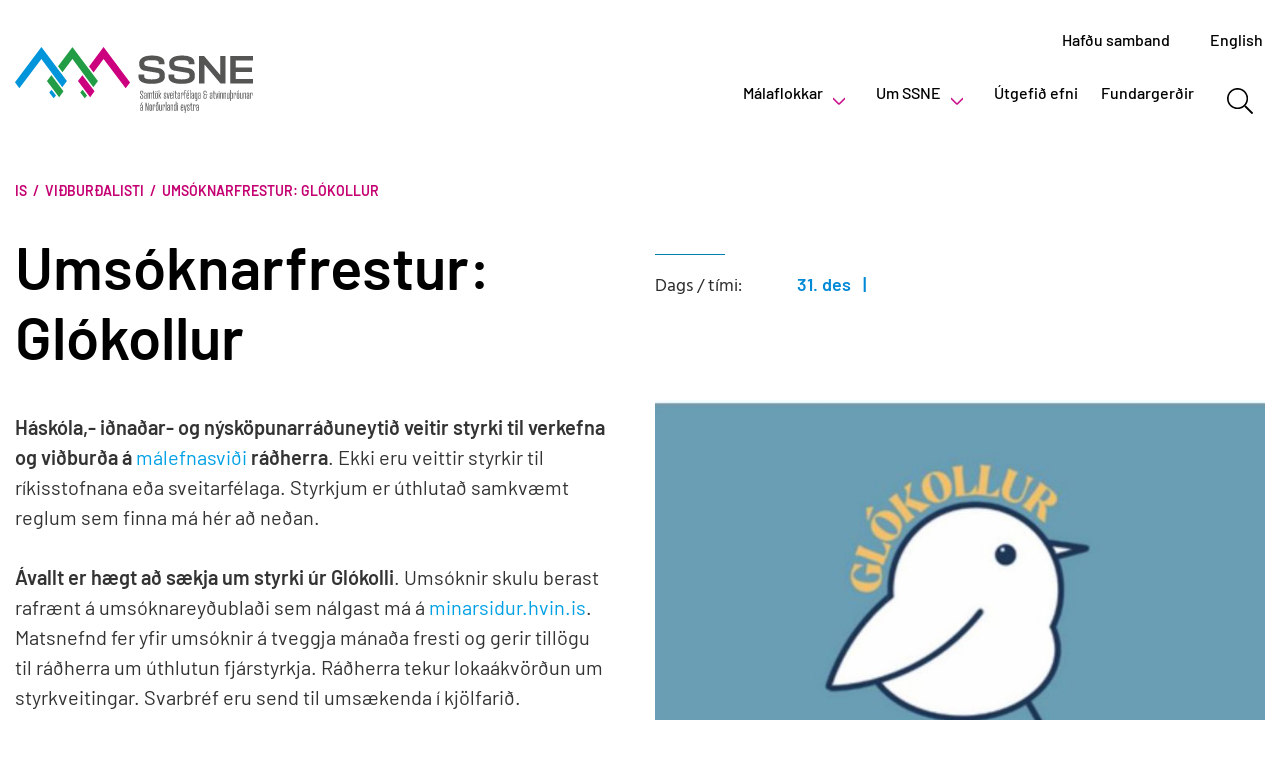

--- FILE ---
content_type: text/html; charset=UTF-8
request_url: https://www.ssne.is/is/vidburdarlisti/glokollur
body_size: 5901
content:
<!DOCTYPE html>
<!--
		Stefna ehf. - Moya Vefumsjónarkerfi
		- - - - - - - - - - - - - - - - - -
		http://www.moya.is
		Moya - útgáfa 1.16.2		- - - - - - - - - - - - - - - - - -
-->
<html xmlns="http://www.w3.org/1999/xhtml" lang="is">
<head>
	<meta http-equiv="X-UA-Compatible" content="IE=edge">
	<meta name="viewport" content="width=device-width, initial-scale=1.0">
	<meta name="description" content="Háskóla,- iðnaðar- og nýsköpunarráðuneytið veitir styrki til verkefna og viðburða á málefnasviði ráðherra. Ekki eru veittir styrkir til ríkisstofnana eða s" >
	<meta charset="UTF-8">
	<meta name="author" content="SSNE" >
	<meta name="generator" content="Moya 1.16.2" >
	<meta property="og:title" content="Ums&oacute;knarfrestur: Gl&oacute;kollur">
	<meta property="og:image" content="https://www.ssne.is/static/calendar/images/submit_1665047462.jpg?v=1768861047">
	<meta property="og:url" content="https://www.ssne.is/is/vidburdarlisti/glokollur">
	<meta property="og:site_name" content="SSNE.is">
	<meta property="og:image:width" content="1200">
	<meta property="og:image:height" content="800">
	<meta property="og:description" content="H&aacute;sk&oacute;la,- i&eth;na&eth;ar- og n&yacute;sk&ouml;punarr&aacute;&eth;uneyti&eth; veitir styrki til verkefna og vi&eth;bur&eth;a &aacute; m&aacute;lefnasvi&eth;i r&aacute;&eth;herra. Ekki eru veittir styrkir til r&iacute;kisstofnana e&eth;a sveitarf&eacute;laga. ">
	<meta property="og:type" content="event">
	<meta property="og:locale" content="is_IS">

	<title>Viðburðalisti | SSNE.is</title>
	<!-- Google Tag Manager -->
	<script>(function(w,d,s,l,i){w[l]=w[l]||[];w[l].push({'gtm.start':
	new Date().getTime(),event:'gtm.js'});var f=d.getElementsByTagName(s)[0],
	j=d.createElement(s),dl=l!='dataLayer'?'&l='+l:'';j.async=true;j.src=
	'https://www.googletagmanager.com/gtm.js?id='+i+dl;f.parentNode.insertBefore(j,f);
	})(window,document,'script','dataLayer','GTM-TXT9ZCG');</script>
	<!-- End Google Tag Manager -->
	<link href="/static/themes/2020/theme.css?v=9bb29c8b9a" rel="stylesheet" media="all" type="text/css" />
	<link rel="apple-touch-icon" sizes="180x180" href="/static/themes/2020/favicon/apple-touch-icon.png?v=d1ed40f0a4">
	<link rel="icon" type="image/png" sizes="32x32" href="/static/themes/2020/favicon/favicon-32x32.png?v=b20d955c70">
	<link rel="icon" type="image/png" sizes="16x16" href="/static/themes/2020/favicon/favicon-16x16.png?v=871bf7564c">
	<link rel="manifest" href="/static/themes/2020/favicon/site.webmanifest">
	<link rel="mask-icon" href="/static/themes/2020/favicon/safari-pinned-tab.svg?v=56fff856d2" color="#5bbad5">
	<link rel="shortcut icon" href="/static/themes/2020/favicon/favicon.ico?v=5b650ac6c8">
	<meta name="msapplication-TileColor" content="#ffffff">
	<meta name="msapplication-config" content="/static/themes/2020/favicon/browserconfig.xml">
	<meta name="theme-color" content="#ffffff">
	<link href="/is/feed" rel="alternate" type="application/rss+xml" title="RSS - Fréttir" >
	<link href="/favicon.ico" rel="icon" type="image/x-icon" >
	<link href="/favicon.ico" rel="shortcut icon" type="image/x-icon" >
	
</head>
<body class="calendar hideright calendarView" data-static-version="1768861047">
	<!-- Google Tag Manager (noscript) -->
	<noscript><iframe src="https://www.googletagmanager.com/ns.html?id=GTM-TXT9ZCG"
	height="0" width="0" style="display:none;visibility:hidden"></iframe></noscript>
	<!-- End Google Tag Manager (noscript) -->	
	<div id="page">
		<header>
			<a href="#contentContainer" id="skipToMain">Fara í efni</a>

						<div class="contentWrap">
				<div class="logo">
					<a href="/is">
						<img src="/static/themes/2020/images/logo.svg?v=7a493e8189" alt="SSNE.is">
					</a>
				</div>
				<nav id="mainmenu" aria-label="Valmynd">
					<ul class="menu mmLevel1 " id="mmm-5"><li class="ele-malaflokkar si level1 children first goto ord-1"><a href="/is/malaflokkar"><span>M&aacute;laflokkar</span></a><ul class="menu mmLevel2 " id="mmm-12"><li class="ele-soknaraaetlun si level2 children first ord-1"><a href="/is/malaflokkar/soknaraaetlun"><span>S&oacute;knar&aacute;&aelig;tlun</span></a><ul class="menu mmLevel3 " id="mmm-32"><li class="ele-ahersluverkefni si level3 children first ord-1"><a href="/is/malaflokkar/soknaraaetlun/ahersluverkefni"><span>&Aacute;hersluverkefni</span></a><ul class="menu mmLevel4 " id="mmm-65"><li class="ele-umsoknareydublad-fyrir-ahersluverkefni si level4 first ord-1"><a href="https://www.ssne.is/is/moya/formbuilder/index/index/tillaga-ad-ahersluverkefni"><span>Tillaga a&eth; verkefni</span></a></li><li class="ele-framvindu-og-lokaskyrsluform si level4 last ord-2"><a href="https://www.ssne.is/static/files/Ahersluverkefni/2023/lokaskyrsla-ahersluverkefni.docx"><span>Framvindu/lokask&yacute;rsla &aacute;hersluverkefna</span></a></li></ul></li><li class="ele-uppbyggingarsjodur si level3 children last ord-2"><a href="/is/malaflokkar/soknaraaetlun/uppbyggingarsjodur"><span>Uppbyggingarsj&oacute;&eth;ur</span></a><ul class="menu mmLevel4 " id="mmm-156"><li class="ele-verklagsreglur-uppbyggingarsjods si level4 first ord-1"><a href="https://www.ssne.is/static/files/Soknaraaetlun/Uppbyggingarsjodur/uthlutunarreglur-uppbyggingarsjods-nordurlands-eystra-2025.pdf"><span>&Uacute;thlutunarreglur</span></a></li><li class="ele-umsoknargatt si level4 ord-2"><a href="https://kerfi.rannis.is/" target="_blank"><span>Ums&oacute;knarg&aacute;tt</span></a></li><li class="ele-merki-soknaraaetlunar si level4 ord-3"><a href="/is/malaflokkar/soknaraaetlun/uppbyggingarsjodur/merki-soknaraaetlunar"><span>Merki S&oacute;knar&aacute;&aelig;tlunar</span></a></li><li class="ele-uthlutanir si level4 ord-4"><a href="/is/malaflokkar/soknaraaetlun/uppbyggingarsjodur/uthlutanir"><span>Fyrri &uacute;thlutanir</span></a></li><li class="ele-framvindulokaskyrsla si level4 last ord-5"><a href="https://www.ssne.is/static/files/Soknaraaetlun/Uppbyggingarsjodur/framvindu-lokaskyrsla-upp-25-0.docx"><span>Framvindu/lokask&yacute;rsla</span></a></li></ul></li></ul></li><li class="ele-atvinnuradgjof-og-throun si level2 children ord-2"><a href="/is/malaflokkar/atvinnuradgjof-og-throun"><span>Atvinnu&thorn;r&oacute;un og r&aacute;&eth;gj&ouml;f</span></a><ul class="menu mmLevel3 " id="mmm-34"><li class="ele-vinnurymi-i-bodi si level3 first ord-1"><a href="/is/malaflokkar/atvinnuradgjof-og-throun/vinnurymi-i-bodi"><span>Vinnur&yacute;mi &iacute; bo&eth;i</span></a></li><li class="ele-verkfaerakistan si level3 ord-2"><a href="/is/malaflokkar/atvinnuradgjof-og-throun/verkfaerakistan"><span>Verkf&aelig;rakistan</span></a></li><li class="ele-frumkvodlar si level3 ord-3"><a href="/is/malaflokkar/atvinnuradgjof-og-throun/frumkvodlar"><span>N&yacute;sk&ouml;pun</span></a></li><li class="ele-brothaettar-byggdir si level3 children ord-4"><a href="/is/malaflokkar/atvinnuradgjof-og-throun/brothaettar-byggdir"><span>Broth&aelig;ttar bygg&eth;ir</span></a><ul class="menu mmLevel4 " id="mmm-40"><li class="ele-raufarhofn-og-framtidin-1 si level4 first ord-1"><a href="/is/malaflokkar/atvinnuradgjof-og-throun/brothaettar-byggdir/raufarhofn-og-framtidin-1"><span>Raufarh&ouml;fn og framt&iacute;&eth;in</span></a></li><li class="ele-oxarfjordur-i-sokn si level4 last ord-2"><a href="/is/malaflokkar/atvinnuradgjof-og-throun/brothaettar-byggdir/oxarfjordur-i-sokn"><span>&Ouml;xarfj&ouml;r&eth;ur &iacute; s&oacute;kn</span></a></li></ul></li><li class="ele-invest-in-northeast si level3 last ord-5"><a href="/is/malaflokkar/atvinnuradgjof-og-throun/invest-in-northeast"><span>Invest in Northeast</span></a></li></ul></li><li class="ele-menning-1 si level2 children ord-3"><a href="/is/malaflokkar/menning-1"><span>Menning</span></a><ul class="menu mmLevel3 " id="mmm-33"><li class="ele-styrkmoguleikar si level3 first ord-1"><a href="/is/malaflokkar/menning-1/styrkmoguleikar"><span>Styrkm&ouml;guleikar</span></a></li><li class="ele-gullakistan si level3 last ord-2"><a href="/is/malaflokkar/menning-1/gullakistan"><span>Gullakistan</span></a></li></ul></li><li class="ele-umhverfismal-1 si level2 children ord-4"><a href="/is/malaflokkar/umhverfismal-1"><span>Umhverfism&aacute;l</span></a><ul class="menu mmLevel3 " id="mmm-136"><li class="ele-graen-skref-ssne si level3 children first last ord-1"><a href="/is/malaflokkar/umhverfismal-1/graen-skref-ssne"><span>Gr&aelig;n skref SSNE</span></a><ul class="menu mmLevel4 " id="mmm-150"><li class="ele-gatlisti-og-vinnuskjol si level4 first last ord-1"><a href="/is/malaflokkar/umhverfismal-1/graen-skref-ssne/gatlisti-og-vinnuskjol"><span>G&aacute;tlisti og vinnuskj&ouml;l</span></a></li></ul></li></ul></li><li class="ele-sveitarstjornarmal si level2 children ord-5"><a href="/is/malaflokkar/sveitarstjornarmal"><span>Sveitarstj&oacute;rnarm&aacute;l</span></a><ul class="menu mmLevel3 " id="mmm-143"><li class="ele-thing-ssne si level3 children first last ord-1"><a href="/is/malaflokkar/sveitarstjornarmal/thing-ssne"><span>&THORN;ing SSNE</span></a><ul class="menu mmLevel4 " id="mmm-144"><li class="ele-aukathing-ssne-sept-2022 si level4 first ord-1"><a href="/is/malaflokkar/sveitarstjornarmal/thing-ssne/aukathing-ssne-sept-2022"><span>Auka&thorn;ing SSNE sept 2022</span></a></li><li class="ele-aukathing-ssne-des-2022 si level4 ord-2"><a href="/is/malaflokkar/sveitarstjornarmal/thing-ssne/aukathing-ssne-des-2022"><span>Auka&thorn;ing SSNE des 2022</span></a></li><li class="ele-arsskyrsla-2022 si level4 ord-3"><a href="/is/malaflokkar/sveitarstjornarmal/thing-ssne/arsskyrsla-2022"><span>&Aacute;rssk&yacute;rsla 2022</span></a></li><li class="ele-arsthing-ssne-2023 si level4 ord-4"><a href="/is/malaflokkar/sveitarstjornarmal/thing-ssne/arsthing-ssne-2023"><span>&Aacute;rs&thorn;ing SSNE 2023</span></a></li><li class="ele-haustthing-ssne-2023 si level4 ord-5"><a href="/is/malaflokkar/sveitarstjornarmal/thing-ssne/haustthing-ssne-2023"><span>Haust&thorn;ing SSNE 2023</span></a></li><li class="ele-arsskyrsla-2023 si level4 ord-6"><a href="/is/malaflokkar/sveitarstjornarmal/thing-ssne/arsskyrsla-2023"><span>&Aacute;rssk&yacute;rsla 2023</span></a></li><li class="ele-arsthing-ssne-2025 si level4 ord-7"><a href="/is/malaflokkar/sveitarstjornarmal/thing-ssne/arsthing-ssne-2025"><span>&Aacute;rs&thorn;ing SSNE 2024</span></a></li><li class="ele-haustthing-ssne-2024 si level4 ord-8"><a href="/is/malaflokkar/sveitarstjornarmal/thing-ssne/haustthing-ssne-2024"><span>Haust&thorn;ing SSNE 2024</span></a></li><li class="ele-aukathing-2025 si level4 ord-9"><a href="/is/malaflokkar/sveitarstjornarmal/thing-ssne/aukathing-2025"><span>Auka&thorn;ing 2025</span></a></li><li class="ele-arsskyrsla-2024 si level4 ord-10"><a href="/is/malaflokkar/sveitarstjornarmal/thing-ssne/arsskyrsla-2024"><span>&Aacute;rssk&yacute;rsla 2024</span></a></li><li class="ele-arsthing-ssne-2026 si level4 ord-11"><a href="/is/malaflokkar/sveitarstjornarmal/thing-ssne/arsthing-ssne-2026"><span>&Aacute;rs&thorn;ing SSNE 2025</span></a></li><li class="ele-aukathing-ssne-2025 si level4 last ord-12"><a href="/is/malaflokkar/sveitarstjornarmal/thing-ssne/aukathing-ssne-2025"><span>Auka&thorn;ing SSNE 2025</span></a></li></ul></li></ul></li><li class="ele-farsaeld-barna si level2 children last ord-6"><a href="/is/malaflokkar/farsaeld-barna"><span>Fars&aelig;ldarr&aacute;&eth; Nor&eth;urlands eystra</span></a><ul class="menu mmLevel3 " id="mmm-189"><li class="ele-samskiptasattmali-farsaeldarrads-nordurlands-eystra si level3 first ord-1"><a href="/is/malaflokkar/farsaeld-barna/samskiptasattmali-farsaeldarrads-nordurlands-eystra"><span>Samskiptas&aacute;ttm&aacute;li Fars&aelig;ldarr&aacute;&eth;s</span></a></li><li class="ele-starfsreglur-farsaeldarrads si level3 last ord-2"><a href="/is/malaflokkar/farsaeld-barna/starfsreglur-farsaeldarrads"><span>Starfsreglur Fars&aelig;ldarr&aacute;&eth;s</span></a></li></ul></li></ul></li><li class="ele-um-ssne si level1 children goto ord-2"><a href="/is/um-ssne"><span>Um SSNE</span></a><ul class="menu mmLevel2 " id="mmm-13"><li class="ele-um-ssne-1 si level2 first ord-1"><a href="/is/um-ssne/um-ssne-1"><span>Um SSNE</span></a></li><li class="ele-starfsfolk si level2 ord-2"><a href="/is/um-ssne/starfsfolk"><span>Starfsf&oacute;lk</span></a></li><li class="ele-stjorn si level2 ord-3"><a href="/is/um-ssne/stjorn"><span>Stj&oacute;rn</span></a></li><li class="ele-nefndir-og-rad si level2 ord-4"><a href="/is/um-ssne/nefndir-og-rad"><span>Nefndir og r&aacute;&eth;</span></a></li><li class="ele-logo-ssne si level2 ord-5"><a href="/is/um-ssne/logo-ssne"><span>Logo SSNE</span></a></li><li class="ele-skraning-a-postlista-ssne si level2 last ord-6"><a href="/is/um-ssne/skraning-a-postlista-ssne"><span>Skr&aacute;ning &aacute; p&oacute;stlista SSNE</span></a></li></ul></li><li class="ele-utgefid-efni si level1 ord-3"><a href="/is/utgefid-efni"><span>&Uacute;tgefi&eth; efni</span></a></li><li class="ele-fundargerdir si level1 ord-4"><a href="/is/fundargerdir"><span>Fundarger&eth;ir</span></a></li><li class="ele-english qn si level1 last ord-5"><a href="/is/english"><span>English</span></a></li></ul>					<ul class="menu mmLevel1 " id="qn-5"><li class="ele-hafa-samband qn si level1 first ord-1"><a href="/is/hafa-samband"><span>Haf&eth;u samband</span></a></li><li class="ele-english qn si level1 last ord-2"><a href="/is/english"><span>English</span></a></li></ul>					<div class="divisions">
						
<div id="divisions" class="box">
	
        <div class="boxText">
		<ul class="menu"><li class="is selected"><a href="/is"><span>Is</span></a></li></ul>
	</div>
</div>					</div>
					<button id="searchToggle" class="hidden-sm hidden-xs" aria-label="Opna leit"
							aria-haspopup="true" aria-controls="searchForm">
					</button>
				</nav>
			</div>

			<a href="#mMenu" id="mainmenuToggle" aria-label="Opna/loka valmynd"
			   aria-haspopup="true" aria-controls="mMenu">
				<span class="first"></span>
				<span class="middle"></span>
				<span class="last"></span>
			</a>

			<div class="searchDrop">
				<div class="contentWrap">
					<div class="searchFormWrap">
						<form id="searchForm" name="searchForm" method="get" action="/is/leit">
<div id="elm_q" class="elm_text elm"><label for="q" class="optional">Leita á vef SSNE</label>

<span class="lmnt"><input type="text" name="q" id="q" value="" placeholder="" class="text searchQ"></span></div>
<div id="elm_submit" class="elm_submit elm">
<input type="submit" id="searchSubmit" value="Leita"></div></form>					</div>
					<button id="searchClose" aria-label="Loka leit"
							aria-controls="searchForm">
					</button>
				</div>
			</div>

					</header>

				<nav id="breadcrumbsWrap" aria-label="Brauðmolar">
			<div class="contentWrap">
				
<div id="breadcrumbs" class="box">
	
        <div class="boxText">
		<a href="/is" class="first">Is</a><span class="sep"> / </span><a href="/is/vidburdarlisti">Viðburðalisti</a><span class="sep"> / </span><a href="/is/vidburdarlisti/glokollur" class="last">Umsóknarfrestur: Glókollur</a>
	</div>
</div>			</div>
		</nav>
				<div id="contentContainer" tabindex="-1">
			<div class="contentWrap">
				
				<div class="row">
					<main id="main">
													<div id="calendar" class="box view"><div class="boxText"><div class="event view">
		<div class="left">
		<div class="title">Umsóknarfrestur: Glókollur</div>
		<div class="entryContent">
							<div class="description"><p><strong>Háskóla,- iðnaðar- og nýsköpunarráðuneytið veitir styrki til verkefna og viðburða á </strong><a href="https://www.stjornarradid.is/raduneyti/haskola-idnadar-og-nyskopunarraduneytid/malefni/">málefnasviði</a> <strong>ráðherra</strong>.<strong> </strong>Ekki eru veittir styrkir til ríkisstofnana eða sveitarfélaga. Styrkjum er úthlutað samkvæmt reglum sem finna má hér að neðan.</p>
<p><strong>Ávallt er hægt að sækja um styrki úr Glókolli</strong>. Umsóknir skulu berast rafrænt á umsóknareyðublaði sem nálgast má á <a href="http://minarsidur.hvin.is/">minarsidur.hvin.is</a>. Matsnefnd fer yfir umsóknir á tveggja mánaða fresti og gerir tillögu til ráðherra um úthlutun fjárstyrkja. Ráðherra tekur lokaákvörðun um styrkveitingar. Svarbréf eru send til umsækenda í kjölfarið.</p>
<p>Ráðherra getur ákveðið að leggja áherslu á ákveðin mál á verkefnasviði ráðuneytisins þegar kemur að úthlutun styrkja. Slíkar áherslur eru auglýstar sérstaklega.</p>
<p>Ekki eru veittir rekstrarstyrkir, styrkir til nefndarsetu eða styrkir til B.A./B.S. eða meistaraprófa. Samkvæmt úthlutunarreglum mun matshópur skipaður af ráðherra meta umsóknir en horft verður til ýmissa þátta við úthlutunina, m.a. hvort verkefnin þyki hafa gildi fyrir starfsemi viðkomandi málaflokks, hvort verkefnið búi yfir sérstöðu eða nýnæmi og hvort markmið og mælikvarðar séu skýrir. Frekari upplýsingar um styrkhæfi, mat á umsóknum og viðmið má finna í úthlutunarreglum.</p>
<p>Hámarksupphæð styrks sem verkefni getur hlotið er 1.000.000 kr.</p>
<p>Umsóknum skal skilað rafrænt á eyðublaðavef háskóla-, iðnaðar- og nýsköpunarráðuneytisins, <a href="https://minarsidur.hvin.is/" target="_blank" rel="noopener noreferrer">minarsidur.hvin.is</a>.</p></div>
								</div>
	</div>
	<div class="right">
		<div class="mobileTitle">Umsóknarfrestur: Glókollur</div>
		<div class="entryInfo">
			<div class="dateAndTime">
				<span class="dateAndTimeLabel">Dags / tími:</span>
				<span class="date">31. des</span>
				<span class="time"></span>
			</div>

								</div>
				<div class="image"><a href="/static/calendar/images/lg/submit_1665047462.jpg" title="" class="fancybox"><img alt="Stækka mynd" class="responsive" src="https://static.stefna.is/moya/images/1.png" data-src="/static/calendar/images/sm/submit_1665047462.jpg" />
</a>
</div>
			</div>



		
	</div>
<div class="entryFooter">
	<a class="back" href="/is/vidburdarlisti">Til baka í yfirlit</a>
	<div class="social">
		<a href="https://facebook.com/sharer/sharer.php?u=https://www.ssne.is/is/vidburdarlisti/glokollur" target="_blank" aria-label="socialFacebookShare" class="shareThis">
			<i class="fab fa-facebook-f" aria-hidden="true"></i>
		</a>
		<a href="https://twitter.com/intent/tweet?url=https://www.ssne.is/is/vidburdarlisti/glokollur&text=Viðburðalisti" target="_blank" aria-label="socialTwitterShare">
			<i class="fab fa-twitter" aria-hidden="true"></i>
		</a>
	</div>
</div>
</div>
</div>
												
					</main>

									</div>

							</div>
		</div>

	</div>
	<footer>
		<div class="contentWrap">
			<div id="box_tiny_2" class="box box_tiny box_ord_1 first"><div class="boxText"><div class="flex-row">
<div class="flex-column flex-width-desktop-auto flex-width-tablet-auto flex-width-mobile-100">
<p><strong>Húsavík</strong><br><strong>Hafnarstétt 3</strong></p>
<p>Sími: <a href="tel:4645412">464 5400</a><br><a href="mailto:ssne@ssne.is">ssne(hjá)ssne.is</a></p>
<p>kt:561192-2199</p>
</div>
<div class="flex-column flex-width-desktop-auto flex-width-tablet-auto flex-width-mobile-100">
<ul>
<li><a href="/is/um-ssne/">Um SSNE</a></li>
<li><a href="/is/um-ssne/stjorn">Stjórn</a></li>
<li><a href="/is/um-ssne/starfsfolk">Starfsfólk</a></li>
<li><a href="/is/um-ssne/skraning-a-postlista-ssne">Póstlisti</a></li>
</ul>
</div>
<div class="flex-column flex-width-desktop-auto flex-width-tablet-auto flex-width-mobile-100"><strong>Fylgdu okkur</strong>
<div class="footer__social"><a href="https://www.youtube.com/channel/UCFnW4TMHErx-7RS-tJ6E9UA" target="_blank" rel="noopener">Youtube</a> <a href="https://www.facebook.com/SSNordurlandEystra" target="_blank" rel="noopener">Facebook</a> <a href="https://www.instagram.com/ssne_nordurland_eystra/" target="_blank" rel="noopener">Instagram</a></div>
</div>
</div>
</div>
</div>
			<div class="map"></div>
		</div>
	</footer>

		<script src="//ajax.googleapis.com/ajax/libs/jquery/1.11.1/jquery.min.js"></script>
	<script src="//ajax.googleapis.com/ajax/libs/jqueryui/1.11.2/jquery-ui.min.js"></script>
		<script type="text/javascript" src="/_moya/javascripts/dist/bundle.min.js?v=1768861047"></script>
	<script type="text/javascript" src="https://cdnjs.cloudflare.com/ajax/libs/jQuery.mmenu/7.2.2/jquery.mmenu.all.js?v=1768861047"></script>	<script src="/static/themes/2020/js/moya.min.js?v=43f6a93770"></script>
	<script src="/static/themes/2020/js/site.min.js?v=abd9b1bb2f"></script>
	
<script type="text/javascript">
<!--//--><![CDATA[//><!--
moya.division = 'is';
moya.lang = 'is';
moya.fancybox.init();
$(function() { $("a.fancybox").fancybox({ helpers:{ title:{ type:"inside" },media:true },openEffect:"elastic",closeEffect:"elastic" }); });
$(function() { $("a.slideshow").fancybox({ helpers:{ title:{ type:"inside" },buttons:true,media:true },openEffect:"elastic",closeEffect:"elastic",playSpeed:4000,prevEffect:"none",nextEffect:"none",closeBtn:false }); });
$(function() { $("img.responsive").responsiveImg(); });
$(function() { $("a.fancybox").fancybox({ helpers:{ title:{ type:"inside" },media:true },openEffect:"elastic",closeEffect:"elastic" }); });
$(function() { moya.search.initAutocomplete("#q") });

//--><!]]>
</script>

</body>
</html>


--- FILE ---
content_type: image/svg+xml
request_url: https://www.ssne.is/static/themes/2020/images/facebook.svg
body_size: 224
content:
<svg xmlns="http://www.w3.org/2000/svg" fill="none" viewBox="0 0 14 26"><path fill="#fff" d="M9.03 25.363V14.14h3.767l.564-4.374H9.03V6.974c0-1.267.352-2.13 2.168-2.13h2.316V.93c-.401-.052-1.776-.17-3.375-.17-3.34 0-5.626 2.038-5.626 5.782v3.225H.737v4.374h3.776v11.223H9.03z"/></svg>

--- FILE ---
content_type: image/svg+xml
request_url: https://www.ssne.is/static/themes/2020/images/instagram.svg
body_size: 743
content:
<svg xmlns="http://www.w3.org/2000/svg" fill="none" viewBox="0 0 26 26"><path fill="#fff" d="M8.9 13.061a4.1 4.1 0 118.201-.001 4.1 4.1 0 01-8.2.001zm-2.216 0a6.317 6.317 0 1012.633 0 6.317 6.317 0 00-12.633 0zM18.09 6.494a1.476 1.476 0 101.477-1.476 1.477 1.477 0 00-1.477 1.476zM8.03 23.074c-1.2-.054-1.852-.254-2.285-.423a3.823 3.823 0 01-1.415-.92 3.81 3.81 0 01-.92-1.414c-.169-.433-.369-1.085-.423-2.285-.06-1.296-.072-1.686-.072-4.97 0-3.286.013-3.674.072-4.972.054-1.2.256-1.85.423-2.285.224-.574.49-.984.92-1.415.43-.43.84-.697 1.415-.92.433-.169 1.085-.369 2.285-.423 1.296-.06 1.686-.072 4.97-.072 3.283 0 3.673.013 4.97.072 1.2.055 1.851.256 2.285.423.575.223.985.49 1.415.92.431.43.697.84.92 1.415.17.433.37 1.085.424 2.285.06 1.298.071 1.686.071 4.971s-.012 3.674-.071 4.971c-.055 1.2-.256 1.852-.424 2.285a3.81 3.81 0 01-.92 1.414c-.43.43-.84.697-1.415.92-.433.17-1.085.369-2.284.423-1.297.06-1.686.072-4.972.072-3.285 0-3.673-.012-4.97-.072zM7.929.834c-1.31.06-2.205.267-2.986.571a6.034 6.034 0 00-2.18 1.42 6.01 6.01 0 00-1.418 2.178C1.04 5.785.833 6.68.773 7.99.713 9.301.7 9.72.7 13.061c0 3.34.014 3.76.074 5.072.06 1.31.268 2.204.572 2.986a6.014 6.014 0 001.419 2.179 6.048 6.048 0 002.179 1.419c.783.304 1.676.512 2.986.571 1.312.06 1.73.075 5.072.075 3.34 0 3.76-.014 5.071-.075 1.31-.06 2.204-.267 2.986-.571a6.048 6.048 0 002.18-1.419 6.028 6.028 0 001.418-2.18c.305-.781.513-1.676.572-2.985.06-1.313.073-1.731.073-5.072 0-3.34-.014-3.76-.073-5.072-.06-1.31-.268-2.204-.572-2.986a6.05 6.05 0 00-1.419-2.179 6.02 6.02 0 00-2.178-1.419c-.783-.304-1.677-.513-2.986-.571-1.311-.06-1.73-.075-5.072-.075-3.34 0-3.76.014-5.072.075z"/></svg>

--- FILE ---
content_type: image/svg+xml
request_url: https://www.ssne.is/static/themes/2020/images/arrow-down.svg
body_size: 180
content:
<svg xmlns="http://www.w3.org/2000/svg" fill="none" viewBox="0 0 12 8"><path stroke="#CB148C" stroke-linecap="round" stroke-linejoin="round" stroke-width="1.5" d="m11.625 1.573-5.36 5.359a.374.374 0 0 1-.53 0l-5.36-5.36"/></svg>

--- FILE ---
content_type: image/svg+xml
request_url: https://www.ssne.is/static/themes/2020/images/logo-hvitt.svg
body_size: 4569
content:
<svg id="Layer_1" data-name="Layer 1" xmlns="http://www.w3.org/2000/svg" viewBox="0 0 704.77 194.888"><defs><style>.cls-4{fill:#fff}</style></defs><path d="M78.231 0L0 104.183l12.783 18.031 65.441-87.151 61.841 83.692 13.643-18.169L78.231 0zm30.027 126.058l-6.93 8.194 13.363 17.449 6.729-8.116-13.162-17.527z" fill="#fff"/><path d="M107.715 83.129l-13.1 17.457 36.026 47.978 12.989-17.689-35.915-47.746zM170.1 35.063l61.841 83.692 13.643-18.169L170.093 0l-42.642 56.827 13.158 17.535L170.1 35.063zm30.034 90.995l-6.93 8.194 13.363 17.449 6.729-8.116-13.162-17.527z" fill="#fff"/><path d="M199.59 83.129l-13.099 17.457 36.026 47.978 12.989-17.689-35.916-47.746zM262.24 0l-42.913 57.189 13.285 17.98 29.635-40.106 65.441 87.151 13.13-17.569L262.24 0z" fill="#fff"/><path class="cls-4" d="M398.603 160.042l3.277 3.67c1.18 1.31 2 2.557 2 6.13 0 2.982-.721 4.685-4.556 4.685s-4.555-1.703-4.555-4.685v-3.376a.434.434 0 01.49-.492h1.05a.436.436 0 01.492.492v3.376c0 1.802.392 2.85 2.523 2.85s2.523-1.048 2.523-2.85a5.83 5.83 0 00-1.802-4.885l-3.277-3.67c-1.18-1.279-2-2.557-2-6.127 0-2.95.722-4.688 4.556-4.688s4.555 1.737 4.555 4.688v3.375a.434.434 0 01-.492.49h-1.048a.434.434 0 01-.492-.49v-3.375c0-1.805-.392-2.852-2.523-2.852s-2.523 1.047-2.523 2.852a5.821 5.821 0 001.802 4.882zm13.272 4.425v-4.589c0-1.573-.524-2.032-1.737-2.032-1.21 0-1.735.459-1.735 2.032v1.737a.435.435 0 01-.492.49h-.918a.435.435 0 01-.492-.49v-1.737c0-2.36.59-3.736 3.637-3.736 3.049 0 3.606 1.377 3.64 3.736v13.993a.436.436 0 01-.493.493h-.917a.436.436 0 01-.493-.493v-.557a4.12 4.12 0 01-2.818 1.213 2.474 2.474 0 01-2.556-2.785v-3.539c0-2.361.59-3.736 3.637-3.736zm-1.737 1.704c-1.21 0-1.735.459-1.735 2.032v2.588c0 1.574.36 2.033 1.572 2.033 1.213 0 1.9-.623 1.9-2.196v-4.457zm13.21-8.719a4.32 4.32 0 013.145-1.31 2.474 2.474 0 012.556 2.785v14.944a.434.434 0 01-.49.493h-.918a.435.435 0 01-.493-.493v-13.993c0-1.573-.36-2.032-1.573-2.032-1.146 0-1.9.557-1.9 2.196v13.83a.435.435 0 01-.493.492h-.916a.435.435 0 01-.492-.493v-13.993c0-1.573-.36-2.032-1.574-2.032s-1.9.622-1.9 2.196v13.83a.435.435 0 01-.493.492h-.917a.434.434 0 01-.49-.493v-17.073a.434.434 0 01.49-.492h.917a.435.435 0 01.493.492v.557a4.123 4.123 0 012.818-1.213 2.361 2.361 0 012.23 1.31zm9.307-1.146v-5.178a.434.434 0 01.49-.492h.918a.435.435 0 01.493.492v5.178h2.294a.434.434 0 01.49.492v.72a.433.433 0 01-.49.491h-2.294v12.16c0 1.573.36 2.491 2.196 2.491h.752a.434.434 0 01.492.49v.721a.435.435 0 01-.492.493h-.752c-3.443 0-4.097-1.54-4.097-4.195v-12.16h-1.638a.434.434 0 01-.493-.49v-.72a.435.435 0 01.493-.493zm14.092 3.572v10.913c0 2.36-.59 3.736-3.638 3.736s-3.638-1.377-3.638-3.736v-10.913c0-2.36.59-3.736 3.638-3.736s3.638 1.377 3.638 3.736zm-5.735-8.62a1.213 1.213 0 11-1.214 1.213 1.154 1.154 0 011.214-1.213zm.36 8.62v10.913c0 1.574.524 2.033 1.737 2.033s1.737-.46 1.737-2.033v-10.913c0-1.573-.524-2.032-1.737-2.032s-1.737.459-1.737 2.032zm3.834-8.62a1.213 1.213 0 11-1.213 1.213 1.154 1.154 0 011.213-1.213zm6.064 13.077h.13l3.967-7.669a.517.517 0 01.524-.36h1.146a.384.384 0 01.295.59l-4.358 8.422 4.358 8.455a.384.384 0 01-.295.59h-1.146a.517.517 0 01-.524-.36l-3.967-7.702h-.13v7.57a.436.436 0 01-.492.493h-.918a.436.436 0 01-.492-.493v-25.234a.436.436 0 01.492-.493h.918a.436.436 0 01.492.493zm17.14 10.192c-3.048 0-3.637-1.377-3.637-3.736v-2.393a.433.433 0 01.49-.49h.918a.434.434 0 01.493.49v2.393c0 1.574.523 2.033 1.737 2.033s1.737-.46 1.737-2.033c0-2.36-.296-2.458-1.509-3.736l-2.36-2.393c-.917-.95-1.506-1.9-1.506-4.784 0-2.36.589-3.736 3.638-3.736s3.637 1.377 3.637 3.736v2.393a.434.434 0 01-.492.49h-.916a.434.434 0 01-.492-.49v-2.393c0-1.573-.524-2.032-1.737-2.032s-1.737.459-1.737 2.032c0 2.36.295 2.458 1.508 3.736l2.36 2.393c.917.95 1.506 1.9 1.506 4.784 0 2.36-.589 3.736-3.637 3.736zm7.079-17.664l1.444 9.536.687 5.572h.132l.687-5.572 1.442-9.536c.067-.425.197-.557.622-.557h.886c.327 0 .49.197.426.59l-2.622 16.944a.545.545 0 01-.622.524h-1.77a.544.544 0 01-.623-.524l-2.621-16.943c-.067-.394.098-.591.425-.591h.884c.428 0 .558.132.623.557zm15.11 8.815a.436.436 0 01-.493.493h-4.882v4.62c0 1.574.524 2.033 1.735 2.033 1.213 0 1.737-.46 1.737-2.033v-1.408a.436.436 0 01.492-.493h.918a.436.436 0 01.493.493v1.408c0 2.36-.591 3.736-3.64 3.736-3.047 0-3.638-1.377-3.638-3.736v-10.913c0-2.36.591-3.736 3.638-3.736 3.049 0 3.64 1.377 3.64 3.736zm-5.375-1.21h3.472v-4.59c0-1.573-.524-2.032-1.737-2.032-1.211 0-1.735.459-1.735 2.032zm8.946-13.34a1.278 1.278 0 11-1.28 1.278 1.221 1.221 0 011.28-1.278zm.95 22.743a.435.435 0 01-.492.493h-.918a.434.434 0 01-.49-.493v-17.073a.434.434 0 01.49-.492h.918a.435.435 0 01.492.492zm3.604-17.565v-5.178a.435.435 0 01.493-.492h.918a.434.434 0 01.49.492v5.178h2.294a.435.435 0 01.493.492v.72a.434.434 0 01-.493.491h-2.294v12.16c0 1.573.36 2.491 2.196 2.491h.754a.435.435 0 01.493.49v.721a.436.436 0 01-.493.493h-.754c-3.44 0-4.097-1.54-4.097-4.195v-12.16h-1.638a.435.435 0 01-.493-.49v-.72a.436.436 0 01.493-.493zm12.191 8.161v-4.589c0-1.573-.524-2.032-1.737-2.032-1.21 0-1.735.459-1.735 2.032v1.737a.435.435 0 01-.492.49h-.918a.435.435 0 01-.492-.49v-1.737c0-2.36.59-3.736 3.637-3.736 3.049 0 3.606 1.377 3.64 3.736v13.993a.436.436 0 01-.493.493h-.917a.436.436 0 01-.493-.493v-.557a4.12 4.12 0 01-2.818 1.213 2.474 2.474 0 01-2.556-2.785v-3.539c0-2.361.59-3.736 3.637-3.736zm-1.737 1.704c-1.21 0-1.735.459-1.735 2.032v2.588c0 1.574.36 2.033 1.572 2.033 1.213 0 1.9-.623 1.9-2.196v-4.457zm13.536-2.295a.436.436 0 01-.492.493h-.916a.436.436 0 01-.492-.493v-3.998c0-1.573-.36-2.032-1.574-2.032s-1.9.622-1.9 2.196v13.83a.435.435 0 01-.493.492h-.917a.434.434 0 01-.49-.493v-17.073a.434.434 0 01.49-.492h.917a.435.435 0 01.493.492v.557a4.123 4.123 0 012.818-1.213 2.474 2.474 0 012.556 2.785zm1.312-5.866a.435.435 0 01-.492-.491v-.72a.436.436 0 01.492-.493h1.639v-3.967c0-2.653.656-4.195 4.096-4.195h.754a.436.436 0 01.493.493v.72a.436.436 0 01-.493.493h-.754c-1.835 0-2.196.918-2.196 2.49v3.966h2.295a.435.435 0 01.492.492v.72a.434.434 0 01-.492.491h-2.295v15.862a.434.434 0 01-.49.493h-.918a.435.435 0 01-.492-.493V158.01zm15.404 7.668a.435.435 0 01-.493.493h-4.882v4.62c0 1.574.523 2.033 1.737 2.033s1.737-.46 1.737-2.033v-1.408a.435.435 0 01.492-.493h.916a.435.435 0 01.492.493v1.408c0 2.36-.589 3.736-3.637 3.736s-3.638-1.377-3.638-3.736v-10.913c0-2.36.589-3.736 3.638-3.736s3.637 1.377 3.637 3.736zm-4.523-10.946a.433.433 0 01-.689.067l-.327-.295c-.262-.23-.295-.46-.065-.69l3.08-4.128a.488.488 0 01.721-.067l.754.656a.416.416 0 01.065.69zm-.852 9.735h3.474v-4.589c0-1.573-.524-2.032-1.737-2.032s-1.737.459-1.737 2.032zm9.898 9.404a.436.436 0 01-.492.493h-.918a.436.436 0 01-.493-.493v-25.234a.436.436 0 01.493-.493h.918a.436.436 0 01.492.493zm7.996-9.404v-4.589c0-1.573-.524-2.032-1.737-2.032s-1.737.459-1.737 2.032v1.737a.434.434 0 01-.493.49h-.917a.433.433 0 01-.49-.49v-1.737c0-2.36.588-3.736 3.637-3.736s3.604 1.377 3.638 3.736v13.993a.435.435 0 01-.493.493h-.916a.435.435 0 01-.492-.493v-.557a4.123 4.123 0 01-2.818 1.213 2.474 2.474 0 01-2.557-2.785v-3.539c0-2.361.59-3.736 3.638-3.736zm-1.737 1.704c-1.213 0-1.737.459-1.737 2.032v2.588c0 1.574.36 2.033 1.573 2.033 1.212 0 1.901-.623 1.901-2.196v-4.457zm13.536 10.552c0 2.655-.656 4.195-4.096 4.195h-1.377a.434.434 0 01-.492-.49v-.723a.434.434 0 01.492-.49h1.377c1.833 0 2.194-.918 2.194-2.492v-3.41a4.12 4.12 0 01-2.819 1.214 2.474 2.474 0 01-2.556-2.785v-12.815a2.474 2.474 0 012.556-2.785 4.12 4.12 0 012.819 1.213v-.557a.436.436 0 01.492-.492h.918a.436.436 0 01.492.492zm-5.375-5.932c0 1.574.36 2.033 1.572 2.033 1.213 0 1.9-.623 1.9-2.196v-10.586c0-1.574-.687-2.196-1.9-2.196-1.211 0-1.572.459-1.572 2.032zm13.371-6.324v-4.589c0-1.573-.524-2.032-1.737-2.032s-1.737.459-1.737 2.032v1.737a.434.434 0 01-.493.49h-.917a.433.433 0 01-.49-.49v-1.737c0-2.36.588-3.736 3.637-3.736s3.604 1.377 3.638 3.736v13.993a.435.435 0 01-.493.493h-.916a.435.435 0 01-.492-.493v-.557a4.123 4.123 0 01-2.818 1.213 2.474 2.474 0 01-2.557-2.785v-3.539c0-2.361.59-3.736 3.638-3.736zm-1.737 1.704c-1.213 0-1.737.459-1.737 2.032v2.588c0 1.574.36 2.033 1.573 2.033 1.212 0 1.901-.623 1.901-2.196v-4.457zm21.268 3.671c0 2.981-.72 4.685-4.555 4.685s-4.556-1.703-4.556-4.685v-2.458c0-2.59.493-4.36 2.819-5.014v-.132c-2.326-.623-2.819-2.393-2.819-5.015v-2.064c0-2.95.721-4.687 4.556-4.687s4.555 1.737 4.555 4.687v1.409a.434.434 0 01-.49.492h-1.05a.434.434 0 01-.49-.492v-1.409c0-1.804-.394-2.851-2.525-2.851-2.13 0-2.523 1.047-2.523 2.852v2.784c0 2.196.459 3.44 3.08 3.44h5.999a.435.435 0 01.49.493v.853a.433.433 0 01-.49.49h-2.001zm-2.03-6.622h-1.968c-2.621 0-3.08 1.279-3.08 3.441v3.18c0 1.803.394 2.85 2.523 2.85 2.13 0 2.525-1.047 2.525-2.85zm17.106 1.247v-4.589c0-1.573-.524-2.032-1.737-2.032-1.211 0-1.735.459-1.735 2.032v1.737a.435.435 0 01-.492.49h-.918a.435.435 0 01-.492-.49v-1.737c0-2.36.59-3.736 3.637-3.736 3.049 0 3.606 1.377 3.64 3.736v13.993a.436.436 0 01-.493.493h-.917a.436.436 0 01-.493-.493v-.557a4.12 4.12 0 01-2.818 1.213 2.474 2.474 0 01-2.556-2.785v-3.539c0-2.361.59-3.736 3.637-3.736zm-1.737 1.704c-1.211 0-1.735.459-1.735 2.032v2.588c0 1.574.36 2.033 1.572 2.033 1.213 0 1.9-.623 1.9-2.196v-4.457zm7.244-9.865v-5.178a.435.435 0 01.492-.492h.918a.434.434 0 01.49.492v5.178h2.295a.435.435 0 01.492.492v.72a.434.434 0 01-.492.491h-2.295v12.16c0 1.573.36 2.491 2.196 2.491h.755a.435.435 0 01.492.49v.721a.436.436 0 01-.492.493h-.755c-3.44 0-4.096-1.54-4.096-4.195v-12.16h-1.639a.435.435 0 01-.492-.49v-.72a.436.436 0 01.492-.493zm7.635.557l1.444 9.536.687 5.572h.132l.688-5.572 1.441-9.536c.067-.425.197-.557.623-.557h.886c.327 0 .49.197.425.59l-2.621 16.944a.545.545 0 01-.622.524h-1.77a.544.544 0 01-.623-.524l-2.622-16.943c-.067-.394.099-.591.426-.591h.884c.428 0 .557.132.622.557zm8.784-5.735a1.278 1.278 0 11-1.278 1.278 1.221 1.221 0 011.278-1.278zm.952 22.743a.435.435 0 01-.493.493h-.918a.434.434 0 01-.49-.493v-17.073a.434.434 0 01.49-.492h.918a.435.435 0 01.493.492zm9.896 0a.435.435 0 01-.492.493h-.916a.435.435 0 01-.492-.493v-13.993c0-1.573-.36-2.032-1.574-2.032s-1.9.622-1.9 2.196v13.83a.435.435 0 01-.493.492h-.918a.434.434 0 01-.49-.493v-17.073a.434.434 0 01.49-.492h.918a.435.435 0 01.492.492v.557a4.123 4.123 0 012.819-1.213 2.474 2.474 0 012.556 2.785zm9.899 0a.436.436 0 01-.493.493h-.918a.436.436 0 01-.492-.493v-13.993c0-1.573-.36-2.032-1.572-2.032-1.213 0-1.9.622-1.9 2.196v13.83a.436.436 0 01-.493.492h-.917a.436.436 0 01-.493-.493v-17.073a.436.436 0 01.493-.492h.917a.436.436 0 01.493.492v.557a4.12 4.12 0 012.818-1.213 2.474 2.474 0 012.557 2.785zm2.621-17.073a.434.434 0 01.49-.492h.918a.435.435 0 01.492.492v13.993c0 1.574.36 2.033 1.574 2.033 1.211 0 1.9-.623 1.9-2.196v-13.83a.435.435 0 01.493-.492h.916a.435.435 0 01.492.492v17.073a.435.435 0 01-.492.493h-.916a.435.435 0 01-.493-.493v-.557a4.123 4.123 0 01-2.818 1.213 2.474 2.474 0 01-2.556-2.785zm9.896-8.161a.436.436 0 01.493-.493h.917a.436.436 0 01.493.493v8.718a4.12 4.12 0 012.818-1.213 2.474 2.474 0 012.557 2.785v12.815a2.474 2.474 0 01-2.557 2.785 4.12 4.12 0 01-2.818-1.213v7.114a.435.435 0 01-.493.49h-.917a.435.435 0 01-.493-.49zm5.375 11.241c0-1.573-.36-2.032-1.572-2.032-1.213 0-1.9.622-1.9 2.196v10.586c0 1.573.687 2.196 1.9 2.196 1.212 0 1.572-.46 1.572-2.033zm11.799 3.998a.436.436 0 01-.492.493h-.916a.436.436 0 01-.493-.493v-3.998c0-1.573-.36-2.032-1.573-2.032s-1.9.622-1.9 2.196v13.83a.435.435 0 01-.493.492h-.918a.434.434 0 01-.49-.493v-17.073a.434.434 0 01.49-.492h.918a.435.435 0 01.492.492v.557a4.123 4.123 0 012.819-1.213 2.474 2.474 0 012.556 2.785zm9.243-3.998v10.913c0 2.36-.59 3.736-3.638 3.736s-3.637-1.377-3.637-3.736v-10.913c0-2.36.588-3.736 3.637-3.736s3.638 1.377 3.638 3.736zm-4.522-5.146a.433.433 0 01-.69.067l-.326-.295c-.262-.23-.296-.46-.065-.69l3.08-4.128a.488.488 0 01.72-.067l.755.656a.416.416 0 01.065.69zm-.853 5.146v10.913c0 1.574.524 2.033 1.737 2.033s1.737-.46 1.737-2.033v-10.913c0-1.573-.524-2.032-1.737-2.032s-1.737.459-1.737 2.032zm7.996-3.08a.436.436 0 01.492-.492h.918a.436.436 0 01.493.492v13.993c0 1.574.36 2.033 1.571 2.033 1.213 0 1.9-.623 1.9-2.196v-13.83a.436.436 0 01.493-.492h.918a.436.436 0 01.492.492v17.073a.436.436 0 01-.492.493h-.918a.436.436 0 01-.492-.493v-.557a4.12 4.12 0 01-2.819 1.213 2.474 2.474 0 01-2.556-2.785zm17.174 17.073a.435.435 0 01-.493.493h-.915a.435.435 0 01-.493-.493v-13.993c0-1.573-.36-2.032-1.573-2.032s-1.901.622-1.901 2.196v13.83a.435.435 0 01-.492.492h-.918a.434.434 0 01-.49-.493v-17.073a.434.434 0 01.49-.492h.918a.435.435 0 01.492.492v.557a4.123 4.123 0 012.818-1.213 2.474 2.474 0 012.557 2.785zm7.996-9.404v-4.589c0-1.573-.524-2.032-1.737-2.032-1.212 0-1.735.459-1.735 2.032v1.737a.435.435 0 01-.493.49h-.918a.435.435 0 01-.492-.49v-1.737c0-2.36.59-3.736 3.638-3.736s3.606 1.377 3.64 3.736v13.993a.436.436 0 01-.493.493h-.918a.436.436 0 01-.492-.493v-.557a4.12 4.12 0 01-2.819 1.213 2.474 2.474 0 01-2.556-2.785v-3.539c0-2.361.59-3.736 3.638-3.736zm-1.737 1.704c-1.212 0-1.735.459-1.735 2.032v2.588c0 1.574.36 2.033 1.571 2.033 1.213 0 1.9-.623 1.9-2.196v-4.457zm13.536-2.295a.436.436 0 01-.493.493h-.915a.436.436 0 01-.493-.493v-3.998c0-1.573-.36-2.032-1.573-2.032s-1.9.622-1.9 2.196v13.83a.435.435 0 01-.493.492h-.918a.434.434 0 01-.49-.493v-17.073a.434.434 0 01.49-.492h.918a.435.435 0 01.492.492v.557a4.123 4.123 0 012.818-1.213 2.474 2.474 0 012.557 2.785zm-327.405 35.888v-4.59c0-1.573-.524-2.032-1.737-2.032s-1.737.46-1.737 2.033v1.737a.434.434 0 01-.492.49h-.918a.433.433 0 01-.49-.49v-1.737c0-2.36.588-3.736 3.637-3.736s3.604 1.376 3.638 3.736v13.993a.435.435 0 01-.493.492h-.915a.435.435 0 01-.493-.492v-.555a4.13 4.13 0 01-2.818 1.21 2.474 2.474 0 01-2.556-2.784v-3.54c0-2.36.588-3.735 3.637-3.735zm-2.294-9.735a.431.431 0 01-.687.067l-.33-.296c-.261-.23-.295-.459-.064-.69l3.08-4.127a.488.488 0 01.72-.067l.755.656a.415.415 0 01.065.69zm.557 11.438c-1.213 0-1.737.46-1.737 2.033v2.588c0 1.573.36 2.032 1.574 2.032 1.21 0 1.9-.622 1.9-2.196v-4.457zm19.238-15.042a.435.435 0 01.492-.493h1.048a.435.435 0 01.492.493v22.743a.435.435 0 01-.492.492h-1.572c-.329 0-.458-.132-.557-.492l-3.539-14.027-.985-4.521h-.13l.197 4.653v13.895a.436.436 0 01-.492.492h-1.05a.434.434 0 01-.49-.492v-22.743a.434.434 0 01.49-.493h1.574c.329 0 .459.132.557.493l3.54 14.026.984 4.522h.13l-.197-4.654zm11.929 8.75v10.913c0 2.359-.589 3.736-3.638 3.736s-3.637-1.377-3.637-3.736v-10.913c0-2.36.589-3.736 3.637-3.736s3.638 1.376 3.638 3.736zm-5.375 0v10.913c0 1.573.524 2.032 1.737 2.032s1.737-.459 1.737-2.032v-10.913c0-1.574-.523-2.033-1.737-2.033s-1.737.46-1.737 2.033zm15.273 3.998a.436.436 0 01-.492.492h-.918a.436.436 0 01-.492-.492v-3.998c0-1.574-.36-2.033-1.572-2.033-1.213 0-1.9.623-1.9 2.196v13.83a.436.436 0 01-.493.492h-.917a.436.436 0 01-.493-.492v-17.073a.436.436 0 01.493-.493h.917a.436.436 0 01.493.493v.557a4.12 4.12 0 012.818-1.213 2.474 2.474 0 012.556 2.785zm6.129-10.946l-2.359 1.08c-.295.164-.492.066-.624-.228l-.294-.59a.437.437 0 01.229-.656l2.393-1.113a25.785 25.785 0 00-1.574-2.655c-.197-.329-.065-.622.23-.622h1.082a.612.612 0 01.622.327c.459.72.884 1.441 1.278 2.196l2.261-1.05a.445.445 0 01.656.23l.262.59a.438.438 0 01-.229.655l-2.263 1.05a21.28 21.28 0 011.444 8.128v10.519c0 2.359-.59 3.736-3.64 3.736-3.046 0-3.637-1.377-3.637-3.736v-11.864a2.474 2.474 0 012.556-2.785 4.27 4.27 0 012.655 1.016 16.274 16.274 0 00-1.048-4.228zm1.212 7.111c0-1.573-.688-2.196-1.901-2.196-1.211 0-1.572.46-1.572 2.033v10.913c0 1.573.524 2.032 1.735 2.032 1.214 0 1.738-.459 1.738-2.032zm4.523-3.243a.434.434 0 01.49-.493h.919a.435.435 0 01.492.493v13.993c0 1.573.36 2.032 1.574 2.032 1.21 0 1.9-.622 1.9-2.196v-13.83a.435.435 0 01.492-.492h.916a.435.435 0 01.493.493v17.073a.435.435 0 01-.493.492h-.916a.435.435 0 01-.492-.492v-.555a4.13 4.13 0 01-2.818 1.21 2.474 2.474 0 01-2.557-2.784zm17.175 7.078a.436.436 0 01-.493.492h-.918a.436.436 0 01-.492-.492v-3.998c0-1.574-.36-2.033-1.572-2.033-1.213 0-1.9.623-1.9 2.196v13.83a.436.436 0 01-.493.492h-.918a.436.436 0 01-.492-.492v-17.073a.436.436 0 01.492-.493h.918a.436.436 0 01.492.493v.557a4.12 4.12 0 012.819-1.213 2.474 2.474 0 012.556 2.785zm3.867 9.995a.436.436 0 01-.492.492h-.918a.436.436 0 01-.492-.492v-25.235a.435.435 0 01.492-.49h.918a.435.435 0 01.492.49zm7.994-9.404v-4.59c0-1.573-.524-2.032-1.737-2.032-1.211 0-1.735.46-1.735 2.033v1.737a.435.435 0 01-.492.49h-.918a.435.435 0 01-.493-.49v-1.737c0-2.36.591-3.736 3.638-3.736 3.049 0 3.606 1.376 3.64 3.736v13.993a.436.436 0 01-.493.492h-.918a.436.436 0 01-.492-.492v-.555a4.126 4.126 0 01-2.818 1.21 2.474 2.474 0 01-2.557-2.784v-3.54c0-2.36.591-3.735 3.638-3.735zm-1.737 1.703c-1.211 0-1.735.46-1.735 2.033v2.588c0 1.573.36 2.032 1.571 2.032 1.214 0 1.901-.622 1.901-2.196v-4.457zm13.536 7.701a.435.435 0 01-.492.492h-.916a.435.435 0 01-.492-.492v-13.993c0-1.574-.36-2.033-1.574-2.033s-1.9.623-1.9 2.196v13.83a.435.435 0 01-.493.492h-.918a.434.434 0 01-.49-.492v-17.073a.434.434 0 01.49-.493h.918a.435.435 0 01.492.493v.557a4.123 4.123 0 012.819-1.213 2.474 2.474 0 012.556 2.785zm9.899 0a.436.436 0 01-.493.492h-.918a.436.436 0 01-.492-.492v-.556a4.126 4.126 0 01-2.818 1.212 2.474 2.474 0 01-2.557-2.785v-12.815a2.474 2.474 0 012.557-2.785 4.12 4.12 0 012.818 1.213v-8.719a.435.435 0 01.492-.49h.918a.435.435 0 01.493.49zm-5.375-3.08c0 1.573.36 2.032 1.572 2.032 1.213 0 1.9-.622 1.9-2.196v-10.586c0-1.573-.687-2.196-1.9-2.196-1.212 0-1.572.46-1.572 2.033zm8.946-19.663a1.278 1.278 0 11-1.279 1.278 1.221 1.221 0 011.278-1.278zm.95 22.743a.435.435 0 01-.492.492h-.918a.434.434 0 01-.49-.492v-17.073a.434.434 0 01.49-.493h.918a.435.435 0 01.492.493zm15.797-8.193a.436.436 0 01-.492.492h-4.882v4.62c0 1.574.524 2.033 1.735 2.033 1.213 0 1.737-.459 1.737-2.032v-1.409a.436.436 0 01.492-.492h.918a.436.436 0 01.493.492v1.409c0 2.359-.591 3.736-3.64 3.736-3.047 0-3.638-1.377-3.638-3.736v-10.913c0-2.36.591-3.736 3.638-3.736 3.049 0 3.64 1.376 3.64 3.736zm-5.374-1.211h3.472v-4.59c0-1.573-.524-2.032-1.737-2.032-1.211 0-1.735.46-1.735 2.033zm8.815-7.604l1.442 9.536.69 5.571h.129l.69-5.571 1.441-9.536c.065-.426.197-.558.622-.558h.885c.36 0 .492.23.427.591l-3.573 23.464c-.067.394-.163.558-.622.558h-.886c-.36 0-.49-.229-.426-.59l1.017-5.965h-.524a.544.544 0 01-.625-.524l-2.621-16.943c-.065-.394.099-.59.425-.59h.887c.425 0 .557.131.622.557zm11.47 17.664c-3.047 0-3.637-1.377-3.637-3.736v-2.393a.435.435 0 01.492-.49h.918a.435.435 0 01.492.49v2.393c0 1.573.524 2.032 1.735 2.032 1.213 0 1.737-.459 1.737-2.032 0-2.36-.293-2.458-1.506-3.736l-2.36-2.393c-.917-.95-1.508-1.9-1.508-4.784 0-2.36.59-3.736 3.637-3.736 3.049 0 3.64 1.376 3.64 3.736v2.393a.435.435 0 01-.493.49h-.917a.435.435 0 01-.493-.49v-2.393c0-1.574-.524-2.033-1.737-2.033-1.21 0-1.735.46-1.735 2.033 0 2.36.294 2.458 1.507 3.736l2.36 2.393c.917.949 1.508 1.9 1.508 4.784 0 2.359-.591 3.736-3.64 3.736zm7.244-18.222v-5.177a.435.435 0 01.492-.493h.918a.434.434 0 01.49.493v5.177h2.295a.435.435 0 01.492.493v.72a.434.434 0 01-.492.49h-2.295v12.16c0 1.574.36 2.492 2.196 2.492h.755a.435.435 0 01.492.49v.72a.436.436 0 01-.492.493h-.755c-3.44 0-4.096-1.54-4.096-4.195v-12.16h-1.639a.435.435 0 01-.492-.49v-.72a.436.436 0 01.492-.493zm14.093 7.571a.436.436 0 01-.492.492h-.918a.436.436 0 01-.492-.492v-3.998c0-1.574-.36-2.033-1.572-2.033-1.213 0-1.9.623-1.9 2.196v13.83a.436.436 0 01-.493.492h-.917a.436.436 0 01-.493-.492v-17.073a.436.436 0 01.493-.493h.917a.436.436 0 01.493.493v.557a4.12 4.12 0 012.818-1.213 2.474 2.474 0 012.556 2.785zm7.34.591v-4.59c0-1.573-.523-2.032-1.737-2.032s-1.737.46-1.737 2.033v1.737a.434.434 0 01-.492.49h-.918a.433.433 0 01-.49-.49v-1.737c0-2.36.589-3.736 3.637-3.736s3.604 1.376 3.638 3.736v13.993a.435.435 0 01-.492.492h-.916a.435.435 0 01-.493-.492v-.555a4.13 4.13 0 01-2.818 1.21 2.474 2.474 0 01-2.556-2.784v-3.54c0-2.36.589-3.735 3.637-3.735zm-1.737 1.703c-1.213 0-1.737.46-1.737 2.033v2.588c0 1.573.36 2.032 1.574 2.032 1.211 0 1.9-.622 1.9-2.196v-4.457z" transform="translate(-24.018 -21.327)"/><path class="cls-4" d="M607.48 26.223v56.166l-47.685-56.166h-14.859v81.579h16.13V51.516l47.568 56.286h14.742V26.223H607.48zm45.987 68.056v-20.5h48.579V60.256h-48.579V39.853h51.303V26.33h-67.629v81.472h67.629V94.279h-51.303z"/><path class="cls-4" d="M428.963 46.308c-28.162 0-37.146 11.911-37.146 22.54v2.234c0 10.257 5 18.395 15.377 20.028l34.622 5.684c5.746.938 10.306 1.729 10.306 8.21v2.369c0 7-7.954 9.601-23.504 9.601s-22.115-2.602-22.115-9.601v-4.96h-16.586v7.79c0 10.63 10.02 19.963 38.874 19.963s38.702-9.333 38.702-19.963v-8.18c0-9.592-7.603-16.87-19.006-18.562L417.042 78.3c-5.03-1.031-10.292-1.79-10.292-7.752v-1.446c0-7 7.183-9.13 22.387-9.13s20.905 2.13 20.905 9.13v3.273h16.415v-6.104c0-10.63-9.33-19.963-37.494-19.963zm88.759 0c-28.162 0-37.145 11.911-37.145 22.54v2.234c0 10.257 4.999 18.395 15.377 20.028l34.622 5.684c5.745.938 10.306 1.729 10.306 8.21v2.369c0 7-7.955 9.601-23.504 9.601s-22.116-2.602-22.116-9.601v-4.96h-16.585v7.79c0 10.63 10.02 19.963 38.873 19.963s38.703-9.333 38.703-19.963v-8.18c0-9.592-7.604-16.87-19.007-18.562L505.801 78.3c-5.03-1.031-10.292-1.79-10.292-7.752v-1.446c0-7 7.183-9.13 22.388-9.13s20.904 2.13 20.904 9.13v3.273h16.415v-6.104c0-10.63-9.33-19.963-37.494-19.963z" transform="translate(-24.018 -21.327)"/></svg>

--- FILE ---
content_type: application/javascript
request_url: https://www.ssne.is/static/themes/2020/js/site.min.js?v=abd9b1bb2f
body_size: 18201
content:
var site=site||{};site.inits=[],site.window={scrollPosition:0},site.device={isTouch:function(){try{return document.createEvent("TouchEvent"),!0}catch(t){return!1}}},site.owl={init:function(t,e){var i=$(t);i.length>0&&(i.addClass("owl-carousel"),i.owlCarousel(e))}},site.accessibility={init:function(){$(document).keydown((function(t){9===t.which&&$("body:not(.admin)").addClass("tabbing")})),$(document).mousedown((function(t){$("body.tabbing").removeClass("tabbing")}))}},site.svg={init:function(){$('img[src*=".svg"]').each((function(){var t=$(this);$.get(t.attr("src"),(function(e){var i=$(e).find("svg").removeAttr("xmlns:a");$.each(t.prop("attributes"),(function(){i.attr(this.name,this.value)})),t.replaceWith(i)}),"xml")}))}},site.frontpage={frontCarousel:!1,init:function(){site.frontpage.hasScrolled(),site.frontpage.initFrontpageCarousel(),$(window).resize((function(){site.frontpage.initFrontpageCarousel()})),site.owl.init("#logos > ul",{loop:!0,nav:!0,margin:10,autoplay:!1,autoplayTimeout:6e3,responsive:{0:{items:1},500:{items:2},992:{items:4},1400:{items:6}},navText:["<i class='fa fa-arrow-left'></i>","<i class='fa fa-arrow-right'></i>"]})},initFrontpageCarousel:function(){$(window).width()<768?site.frontpage.frontCarousel||(site.owl.init("#ad_wrapper ul",{items:1,nav:!0,navText:["",""]}),site.frontCarousel=!0):site.frontpage.frontCarousel&&(site.frontpage.frontCarousel.owlCarousel("destroy").removeClass("owl-carousel owl-loaded"),site.frontpage.frontCarousel=!1)},hasScrolled:function(){window.addEventListener("scroll",(function(t){(window.pageYOffset||document.documentElement.scrollTop)>$(".banner__image").innerHeight()?$("body").addClass("hasScrolled"):$("body").removeClass("hasScrolled")}))}},site.newsHeadlines={init:function(){$(".box_newsheadlines").length&&site.owl.init(".box_newsheadlines .menu",{loop:!1,dots:!1,margin:30,items:4,nav:!0,navText:["",""],responsive:{0:{items:1},768:{items:2},992:{items:4}}})}},site.iconList={init:function(){const t=document.querySelectorAll("ul.iconList");0!==t.length&&t.forEach((t=>{const e=t.querySelectorAll("li");if(e.length>4){t.classList.add("hasMore");const i=document.createElement("button");i.classList.add("btn"),i.classList.add("btn-primary"),i.innerText="Sjá fleiri skjöl";let s=e.item(4);s.parentNode.insertBefore(i,s),i.addEventListener("click",(()=>{t.classList.remove("hasMore"),i.remove()}))}}))}},site.employees={init:function(){$(document).ready((function(){$(".employee__single .wrapper").hover((function(){var t=$(this).find(".extraInfo").css("max-height");$(this).find(".extraInfo").stop().height(t)}),(function(){$(this).hasClass("clicked")||$(this).find(".extraInfo").stop().height(0)})),$(".employee__single .wrapper").click((function(){var t=$(this).find(".extraInfo").css("max-height");$(this).toggleClass("clicked"),$(this).hasClass("clicked")?$(this).find(".extraInfo").stop().height(t):$(this).find(".extraInfo").stop().height(0)}))}))}},$((function(){$.each(site.inits,(function(t,e){new Function(e)()})),site.accessibility.init(),site.megamenu.init(),site.iconList.init();var t=$("body");t.is(".frontpage")&&site.frontpage.init(),t.is(".employees")&&site.employees.init(),site.newsHeadlines.init(),MoyaComponents.register("site.fancybox",["https://cdn.jsdelivr.net/npm/@fancyapps/ui@4.0/dist/fancybox.css","https://cdn.jsdelivr.net/npm/@fancyapps/ui@4.0/dist/fancybox.umd.js"],(()=>{Fancybox.bind("[data-fancybox]",{groupAll:!0,Thumbs:{autoStart:!1}})})),$('iframe[src*="youtube.com"], iframe[src*="vimeo.com"]',"main").each((function(){$(this).attr("allowfullscreen","").wrap('<div class="video" style="max-width:'+$(this).width()+'px"><div class="embed-responsive embed-responsive-16by9"></div></div>')})),t.is(".admin")||$("table","main").wrap('<div class="table-responsive"></div>')})),Helpful=window.Helpful||{},Helpful.init=function(t){$("button#cancel").click((function(){window.history.back()})),$("#helpful-1").click((function(t){Helpful.helpfulPost(),$("#fieldset_noFieldset").hide()})),$("#helpful-0").click((function(t){$("#fieldset_noFieldset").slideDown(),$(this).parent().addClass("selected"),$("#fieldset_yesFieldset").addClass("open"),$("body").addClass("helpful-open")})),$("#helpful_submit").click((function(t){Helpful.helpfulPost()})),$("#helpful_cancel").click((function(t){$("#fieldset_noFieldset").slideUp(),$("#helpful-0").parent().removeClass("selected"),Helpful.helpfulReset()})),$("#elm_helpful label").hover((function(){$(this).toggleClass("hover")})),$("#fieldset_noFieldset #elm_reason .radio").click((function(){$("#fieldset_noFieldset #extra").focus(),$("#fieldset_noFieldset #elm_extra label").text(t.language.explain)})),$(document).mouseup((function(t){var e=$("div.helpful");e.is(t.target)||0!==e.has(t.target).length||($("#fieldset_noFieldset").slideUp(),$("#helpful-0").parent().removeClass("selected"),Helpful.helpfulReset())}))},Helpful.helpfulPost=function(){$.post("/_/"+moya.division+"/helpful/index/index",$("#helpful_form").serialize(),(function(t){if(t.success)$("#helpful-success").fadeIn(),$("#helpful_form").toggleClass("hide"),$("#center .helpful").addClass("success"),Helpful.helpfulReset();else if(t.message){var e='<ul class="errors"><li>'+t.message.message+"</li></ul>";$("#elm_"+t.message.field).append(e)}}),"json")},Helpful.helpfulReset=function(){$("#helpful-0, #helpful-1").prop("checked",!1),$("#fieldset_yesFieldset").removeClass("open"),$("body").removeClass("helpful-open")};var nanvdb=window.nanvdb||{};nanvdb.map={form:null,markers:[],useSpiderfier:!0,oms:null,init:function(){moya.map.osmMap&&(nanvdb.map.useSpiderfier&&nanvdb.map.initSpiderfier(),nanvdb.map.fetchMarkers(),this.form=$("#nanvdbSearch"),this.bindEvents())},initSpiderfier:function(){nanvdb.map.oms=new OverlappingMarkerSpiderfier(moya.map.osmMap,{markersWontMove:!0,markersWontHide:!0,keepSpiderfied:!0}),nanvdb.map.oms.addListener("format",(function(t,e){var i=e===OverlappingMarkerSpiderfier.markerStatus.SPIDERFIED?"map_pin.png":e===OverlappingMarkerSpiderfier.markerStatus.SPIDERFIABLE?"map_pin_plus.png":e===OverlappingMarkerSpiderfier.markerStatus.UNSPIDERFIABLE?"map_pin.png":null;i&&t.setIcon({url:"/static/themes/2020/images/"+i,scaledSize:new osmMap.maps.Size(17,26)})}))},bindEvents:function(){this.form.find("select").on("change",nanvdb.map.submitForm),this.form.find("input").on("change",nanvdb.map.submitForm),this.form.find('input[type="checkbox"]').on("change",(function(t){$(t.target).is(":checked")?$(t.target).parent("label").addClass("active"):$(t.target).parent("label").removeClass("active")})),this.form.find("#category").on("change",(function(){$("#nanvdbSearch").find(".elm","#fieldset-activitiesDG").removeClass("show"),$("#nanvdbSearch").find("input:checkbox","#fieldset-activitiesDG").prop("checked",!1),$("#nanvdbSearch").find("label","#fieldset-activitiesDG").removeClass("active");var t=$(this),e=$("#nanvdbSearch").find('input[rel="'+t.val()+'"]').parents(".elm");e.length?$("#elm_category").addClass("active"):$("#elm_category").removeClass("active"),e.addClass("show")})),this.form.on("submit",(function(t){t.preventDefault(),nanvdb.map.submitForm()}))},resetAllMarkers:function(){for(i=0;i<nanvdb.map.markers.length;i++){nanvdb.map.markers[i].setVisible(!0)}},submitForm:function(){var t=$(this.form).find("#category").val(),e=$(this.form).find("#city").val(),s=$(this.form).find("#query").val(),n=$(this.form).find("input:checkbox:checked","#fieldset-activitiesDG"),a=[];$.each(n,(function(t,e){a.push($(e).val())})),nanvdb.map.useSpiderfier&&nanvdb.map.oms.clearMarkers();var o=[];for(i=0;i<nanvdb.map.markers.length;i++){var r=!0,l=nanvdb.map.markers[i];t&&t.length>1&&l.properties.category!==t&&(r=!1),e&&e.length>1&&l.properties.city!==e&&(r=!1),s&&s.length>0&&-1===l.properties.title.indexOf(s)&&(r=!1),a.length&&-1===$.inArray(l.properties.activity,a)&&(r=!1),r?(l._icon.style.display="",l._shadow.style.display="",o.push(l),nanvdb.map.oms.addMarker(l)):(l._icon.style.display="none",l._shadow.style.display="none")}nanvdb.map.useSpiderfier&&nanvdb.map.oms.map.setZoom(nanvdb.map.oms.zoom)},fetchMarkers:function(){$.ajax({method:"get",url:"https://www.ssne.is/_/moya/nanvdb/ajax/markers",data:$(this.form).serializeArray()}).done((function(t){if(t){var e=new L.Popup;$.each(t,(function(t,i){var s=L.latLng(i.position.lat,i.position.lng),n=new L.marker(s),a='<div class="marker__info"><div class="info__title">'+i.title+"</div>";i.activity&&(a+='<div class="details"><span class="details__label">Tegund:</span><span class="details__value">'+i.activity+"</span></div>"),i.location.address&&(a+='<div class="details"><span class="details__label">Heimilisfang:</span><span class="details__value">'+i.location.address+", "+i.location.zip+" "+i.location.city+"</span></div>"),i.contact.phone&&(a+='<div class="details"><span class="details__label">Símanúmer:</span><span class="details__value">'+i.contact.phone+"</span></div>"),i.contact.name&&(a+='<div class="details"><span class="details__label">Tengiliður:</span><span class="details__value">'+i.contact.name+"</span></div>"),i.contact.email&&(a+='<div class="details"><span class="details__label">Netfang:</span><span class="details__value"><a href="mailto:'+i.contact.email+'">'+i.contact.email+"</a></span></div>"),i.contact.website&&(a+='<div class="details"><span class="details__label">Heimasíða:</span><span class="details__value"><a href="'+i.website+'" target="_blank">'+i.website+"</a></span></div>"),n.properties={category:i.category,city:i.location.city,title:i.title,activity:i.activity},a+="</div>",n.desc=a,nanvdb.map.oms.addListener("click",(function(t){e.setContent(t.desc),e.setLatLng(t.getLatLng()),moya.map.osmMap.openPopup(e)})),moya.map.osmMap.addLayer(n),nanvdb.map.useSpiderfier&&nanvdb.map.oms.addMarker(n),nanvdb.map.markers.push(n)}))}})).error((function(){alert("error")}))}},nanvdb.search={form:null,render:null,init:function(){this.form=$("#nanvdbSearch"),this.render=this.form.find("#render").val(),this.bindEvents()},bindEvents:function(){this.form.find("select").on("change",nanvdb.search.submitForm),this.form.find("input").on("change",nanvdb.search.submitForm),this.form.find('input[type="checkbox"]').on("change",(function(t){$(t.target).is(":checked")?$(t.target).parent("label").addClass("active"):$(t.target).parent("label").removeClass("active")})),this.form.find("#category").on("change",(function(){$("#nanvdbSearch").find(".elm","#fieldset-activitiesDG").removeClass("show"),$("#nanvdbSearch").find("input:checkbox","#fieldset-activitiesDG").prop("checked",!1),$("#nanvdbSearch").find("label","#fieldset-activitiesDG").removeClass("active");var t=$(this),e=$("#nanvdbSearch").find('input[rel="'+t.val()+'"]').parents(".elm");e.length?$("#elm_category").addClass("active"):$("#elm_category").removeClass("active"),e.addClass("show")})),$("#nanvdbSearch").find("input:checkbox","#fieldset-activitiesDG").prop("checked",!1),nanvdb.search.submitForm(),this.form.on("submit",(function(t){t.preventDefault(),nanvdb.search.submitForm()}))},submitForm:function(){$.ajax({method:"get",url:"https://www.ssne.is/_/moya/nanvdb/ajax/search",data:$(this.form).serializeArray()}).done((function(t){if(t){for(var e="",i=0,s=t.length;i<s;i++)e+=nanvdb.search.renderCard(t[i]);$("#nanvdbResults").html(e)}})).error((function(){alert("error")}))},renderCard:function(t){return'<div class="card"><div class="card__title">'+t.title+'</div><div class="card__details"><div class="details"><span class="details__label">Tegund:</span><span class="details__value">'+t.activity+'</span></div><div class="details"><span class="details__label">Heimilisfang:</span><span class="details__value">'+t.address+", "+t.zip+" "+t.city+'</span></div><div class="details"><span class="details__label">Símanúmer:</span><span class="details__value">'+t.contactPhone+'</span></div><div class="details"><span class="details__label">Tengiliður:</span><span class="details__value">'+t.contactName+'</span></div><div class="details"><span class="details__label">Netfang:</span><span class="details__value"><a href="mailto:'+t.contactEmail+'">'+t.contactEmail+'</a></span></div><div class="details"><span class="details__label">Heimasíða:</span><span class="details__value"><a href="'+t.website+'" target="_blank">'+t.website+"</a></span></div></div></div>"}},nanvdb.admin={init:function(){this.initAutocomplete()},initAutocomplete:function(){$("input#category","#nanvdb").autocomplete({source:"/_/moya/nanvdb/ajax/autocompleteCategory"}),$("input#activity","#nanvdb").autocomplete({source:"/_/moya/nanvdb/ajax/autocompleteActivity"})}},site.headSearch={init:function(){$("#searchToggle").on("click",(function(){$("body").hasClass("search-open")?site.headSearch.closeSearch():($("body").addClass("search-open"),$(".searchDrop").find("#q").focus())})),$("#searchClose").on("click",(function(){site.headSearch.closeSearch()}));var t=$("#searchForm");$("ul.mmLevel1","#mobilemenu").prepend(t.clone().wrap("<li class='search'></div>").parent()),$("#q","#mobilemenu").attr("id","mobileQ"),$("#elm_q > label","#mobilemenu").attr("for","mobileQ"),$(document).keydown((function(t){27===t.keyCode&&site.headSearch.closeSearch()}));var e=$("body");$(document).on("click touchstart",(function(t){if(e.is(".search-open")){var i=$(".searchDrop, #searchToggle, #searchClose");i.is(t.target)||0!==i.has(t.target).length||site.headSearch.closeSearch()}}))},closeSearch:function(){$("body").removeClass("search-open")}},site.inits.push("site.headSearch.init()"),Helpful=window.Helpful||{},Helpful.init=function(t){var e=$("body");$("div.helpful #fieldset_yesFieldset").wrapInner('<div class="wrap" />'),$("div.helpful #fieldset_noFieldset input[type=radio]").each((function(){$(this).parent().before(this)})),$("#helpful-1").click((function(t){Helpful.helpfulPost(),$("#fieldset_noFieldset").hide()})),$("#helpfulBtn").click((function(t){if(e.hasClass("helpful-open"))$("#fieldset_noFieldset").slideUp(),$("#helpfulBtn").removeClass("selected"),Helpful.helpfulReset();else if($("#fieldset_noFieldset").slideDown(),$(this).addClass("selected"),$("#fieldset_yesFieldset").addClass("open"),e.addClass("helpful-open"),e.width()>977){var i=$(window).scrollTop()+287;$("html, body").animate({scrollTop:i},600)}})),$("#helpful_submit").click((function(t){Helpful.helpfulPost()})),$("#helpful_cancel").click((function(t){$("#fieldset_noFieldset").slideUp(),$("#helpfulBtn").removeClass("selected"),Helpful.helpfulReset()})),$(document).mouseup((function(t){var e=$("div.helpful");e.is(t.target)||0!==e.has(t.target).length||($("#fieldset_noFieldset").slideUp(),$("#helpfulBtn").removeClass("selected"),Helpful.helpfulReset())})),$("#fieldset_noFieldset #elm_reason .radio").click((function(){$("#fieldset_noFieldset #extra").focus(),$("#fieldset_noFieldset #elm_extra label").text(t.language.explain)})),$("#helpful-success").append($("#helpful-success").data("text"))},site.labelFocus={init:function(){if($("body").is("admin"))return!1;$(window).load((function(){var t=$("form");t.length&&t.find('input[type="text"], textarea').focus((function(){$(this).parents(".elm").addClass("focus")})).blur((function(){""===$(this).val()&&$(this).parents(".elm").removeClass("focus")})).each((function(){""!==$(this).attr("value")&&$(this).parents(".elm").addClass("focus")}))}))}},site.inits.push("site.labelFocus.init()"),site.megamenu={init:function(){var t=$("#mainmenu"),e=$("body");$("li:not(.noMega) .mmLevel2",t).wrap('<div class="megamenu"><div class="wrap"><div class="contentWrap" /></div></div>'),t.on("click",(function(t){t.stopPropagation()})),$(".level1.children:not(.noMega) > a",t).on("click",(function(i){$(document).width()+15>=992&&(i.preventDefault(),i.stopPropagation(),$(this).parent().hasClass("open")?site.megamenu.close():($(".level1.open",t).removeClass("open"),$(".megamenu",t).removeAttr("style"),$(this).parent().addClass("open"),site.megamenu.setHeight(),e.hasClass("megamenu-open")||(e.addClass("megamenu-opening"),setTimeout((function(){e.removeClass("megamenu-opening"),e.is(".megamenu-closing")||e.addClass("megamenu-open")}),600))))})),$(document).keydown((function(t){if(27===t.which&&e.hasClass("megamenu-open")){site.megamenu.close();var i=$(t.target).closest(".level1");$("> a",i).focus()}})),e.on("click",(function(t){e.hasClass("megamenu-open")&&site.megamenu.close()})),$(window).resize((function(){site.megamenu.setHeight()}))},setHeight:function(){if($(".megamenu","#mainmenu .level1.open").length>0){var t=$(".megamenu .contentWrap","#mainmenu .level1.open")[0].scrollHeight+35;$(".megamenu","#mainmenu").css("max-height",t),$("#contentContainer").css("min-height",t),$("#megamenuBg").css("height",t)}},close:function(){var t=$("body"),e=$("#mainmenu");$(".megamenu",e).removeAttr("style"),$("#contentContainer").removeAttr("style"),(t.hasClass("megamenu-open")||t.hasClass("megamenu-opening"))&&(t.addClass("megamenu-closing"),setTimeout((function(){t.removeClass("megamenu-closing"),$(".level1.open",e).removeClass("open")}),600)),t.removeClass("megamenu-open")},background:function(){$("header").append('<div id="megamenuBg" />'),$("#megamenuBg").on("click touchstart",(function(t){t.stopPropagation()}))}},site.mMenu={selector:"#mainmenu",API:null,init:function(){site.mMenu.clone(),$("#mMenu").mmenu({offCanvas:{position:"right"},extensions:["position-front","position-right"],navbar:{title:"&nbsp;"},navbars:[{position:"top",content:site.mMenu.getNavbarTopContent()},{position:"bottom",content:""}],keyboardNavigation:{enable:!0,enchance:!0}},{language:site.mMenu.getLanguage(),classNames:{selected:"active"},offCanvas:{menu:{insertMethod:"appendTo"}}}),$(".mm-page").removeClass("mm-slideout"),$(".mm-navbar__title").attr("tabindex","-1"),site.mMenu.API=$("#mMenu").data("mmenu"),$("#mainmenuToggle").click((function(){site.mMenu.isOpen()?site.mMenu.close():site.mMenu.open()})),$(".mm-wrapper__blocker .mm-tabstart").on("click",(function(t){site.mMenu.close()})),$(document).keydown((function(t){27===t.which&&site.mMenu.isOpen()&&site.mMenu.close()})),$(".mm-tabend").on("focus",(function(t){site.mMenu.close()})),$(".mm-tabend").addClass("sr-only"),$(".mm-tabstart").addClass("sr-only"),$("a.home",".mm-navbar").attr("href","#"+$(".mm-panels .mm-panel:first-child").attr("id")),site.mMenu.appendQn(),site.mMenu.appendSearch(),site.mMenu.submenuClassFix()},open:function(){var t=$("#mainmenuToggle");site.mMenu.API.open(),t.attr("aria-expanded",!0),$("*","#contentContainer, #footerInfo").attr("tabindex",-1)},close:function(){var t=$("#mainmenuToggle");site.mMenu.API.close(),t.focus(),t.removeAttr("aria-expanded"),$("*","#contentContainer, #footerInfo").removeAttr("tabindex")},clone:function(){var t=$("body"),e=$('<div id="mMenu" role="navigation"></div>'),i=$("#mainmenu").find(".mmLevel1").clone().removeAttr("id");$("ul",i).removeAttr("id"),e.append(i),t.append(e)},getLanguage:function(){var t=$("html").attr("lang");return t in $.mmenu.i18n()?t:"en"},isOpen:function(){return $("html").hasClass("mm-wrapper_opening")},getNavbarTopContent:function(){return'<a href="#mm-0" class="home"><span class="sr-only">Til baka í aðalvalmynd</span></a>'},appendQn:function(){var t=$(".mmLevel1","#mm-1"),e=$("#qn").clone();$("a",e).addClass("mm-listitem__text"),$("li",e).addClass("mm-listitem qn").appendTo(t)},appendSearch:function(){var t=$('<div id="searchBoxMobile" role="search"></div>'),e=$("#searchForm").clone().removeAttr("id"),i=$(".mm-panel:first-child .mm-navbar"),s=$(".searchToggle").clone();t.append(e),s.appendTo(i),t.appendTo(i),$("[id]",e).each((function(){var t=$(this),i=t.attr("id"),s="m"+i.substr(0,1).toUpperCase()+i.substr(1),n=$('label[for="'+i+'"]',e);n.length>0&&n.attr("for",s),t.attr("id",s)}))},submenuClassFix:function(){var t=$("html"),e=$(".mm-panel:first-child",".mm-panels");new MutationObserver((function(e){e.forEach((function(e){"class"===e.attributeName&&($(e.target).prop(e.attributeName).indexOf("mm-panel_opened-parent")>0?t.addClass("mm-subopened"):t.removeClass("mm-subopened"))}))})).observe(e[0],{attributes:!0}),e.hasClass("mm-panel_opened-parent")&&t.addClass("mm-subopened")}},site.inits.push("site.mMenu.init()"),site.accordion=site.accordion||{},site.accordion=$.extend({init:function(){var t=$("body"),e=$("section.accordion");e.each((function(){var t=$(this);$(">*:not(:first-child)",t).wrapAll('<div class="wrap" />'),$(">:first-child",t).contents().eq(0).wrap('<a href="#">')})),site.accordion.addHashes(),$(window).load((function(){setTimeout((function(){e.addClass("ready")}),1),site.accordion.initMaxHeight(),site.accordion.hashOpen(),site.accordion.followHash()})),t.on("click","section.accordion >:first-child, section.accordion >:first-child > a:first-child",(function(t){var e=$(this).closest(".accordion");t.preventDefault(),t.stopPropagation(),e.toggleClass("open"),e.hasClass("open")?(site.accordion.checkForSubSections(e),site.accordion.addTimeoutClass(e,"opening"),site.accordion.updateHash($(this).attr("href"))):(site.accordion.addTimeoutClass(e,"closing"),site.accordion.updateHash(""))})),t.on("click","section.accordion",(function(t){var e=$(this);e.hasClass("open")||(t.preventDefault(),t.stopPropagation()),-1===e.attr("class").indexOf("open")&&"A"!==$(t.target).prop("tagName")&&e.find(">:first-child a").trigger("click")}))},addTimeoutClass:function(t,e,i){i=void 0===i?400:i,t.addClass(e),setTimeout((function(){t.removeClass(e)}),i)},initMaxHeight:function(){0!==$("section.accordion .wrap").length&&($(window).load((function(){site.accordion.setHeight()})),$(window).resize((function(){site.accordion.setHeight()})),$(window).trigger("resize"))},setHeight:function(t){var e=void 0!==t?t:$("section.accordion"),i=0;return e.each((function(){var t=$(this),e=t.hasClass("open");t.addClass("closing"),$("> .wrap",t).each((function(){var t=$(this)[0].scrollHeight;$(this).css("max-height",t),t>i&&(i=t)})),e||t.removeClass("closing")})),i},getOpenOffset:function(){return 30},getLoggedInOffset:function(){return $("body").hasClass("loggedIn")?31:0},shouldAddHashes:!1,addHashes:function(){site.accordion.shouldAddHashes&&$("section.accordion").each((function(){var t=$(this),e=$(">:first-child a",t).text(),i=site.accordion.getAnchorFromTitle(e);t.attr("id","accordion-"+i),$(">:first-child a",t).attr("href","#"+i)}))},getAnchorFromTitle:function(t){let e,i=t.trim().toLowerCase(),s={"á":"a","ð":"d","é":"e","í":"i","ó":"o","ú":"u","ý":"y","þ":"th","æ":"ae","ö":"o"};for(var n in s)e=new RegExp(n,"g"),i=i.replace(e,s[n]);return i.replace(/[^a-zA-Z0-9\s]/g,"").replace(/\s+/g,"-")},shouldUpdateHash:!1,updateHash:function(t){if(!site.accordion.shouldUpdateHash)return;let e=$(window).scrollTop();location.hash=t,window.scrollTo(0,e)},shouldFollowHash:!1,followHash:function(){site.accordion.shouldFollowHash&&0!==$("section.accordion").length&&$("body").on("click","a[href*=#]:not([href=#])",(function(t){if(location.pathname.replace(/^\//,"")===this.pathname.replace(/^\//,"")&&location.hostname===this.hostname&&!$(this).parents("section.accordion > :first-child").length){let t=$(this.hash);t=t.length?t:$(this.hash.replace("#","#accordion-")),t.length&&(t.trigger("click"),$("body,html").animate({scrollTop:t.offset().top-site.accordion.getOpenOffset()-site.accordion.getLoggedInOffset()}))}}))},hashOpen:function(){var t=$("section.accordion");if(t.length>0&&location.hash.length>0&&!$("body").hasClass("admin")){try{var e=t.filter(location.hash)}catch(t){return}e.length||(e=t.filter(location.hash.replace("#","#accordion-"))),e.length&&(e.addClass("open"),$("body,html").animate({scrollTop:e.offset().top-site.accordion.getOpenOffset()-site.accordion.getLoggedInOffset()}))}},checkForSubSections:function(t){var e=$("section.accordion",t);if(0===e.length&&t.closest("section.accordion").length>0&&(t=t.parents("section.accordion"),e=$("section.accordion",t)),e.length>0){var i=site.accordion.setHeight(e),s=$(">.wrap",t),n=s[0].scrollHeight;t.removeAttr("style"),setTimeout((function(){s.css("max-height",n+i)}),400)}},toggleAll:function(t,e){e=e||"#main",$(t).on("click",(function(){var t=$(this),i=t.hasClass("open");$(".accordion > p:first-child a",e).each((function(){var t=$(this),e=t.closest("section");(!i&&!e.is(".open")||i&&e.is(".open"))&&t.trigger("click")})),i&&t.data("expand")?t.text(t.data("expand")):!i&&t.data("collapse")&&t.text(t.data("collapse")),t.toggleClass("open")}))}},site.accordion),site.inits.push("site.accordion.init()"),site.multiselect={init:function(t){$.localise("ui-multiselect",{language:moya.lang,path:"/_moya/js/jquery/multiselect/js/locale/"}),$(t).multiselect({sortable:!0,searchable:!0})}},jQuery.mmenu.i18n({Menu:"Valmynd"},"is"),jQuery.mmenu.i18n({"Close menu":"Loka valmynd","Close submenu":"Loka undirvalmynd","Open submenu":"Opna undirvalmynd","Toggle submenu":"Velja undirvalmynd"},"is"),jQuery.mmenu.i18n({Search:"Leita","No results found.":"Ekkert fannst.",cancel:"Hætta við"},"is"),function(t,e,i,s){function n(e,i){this.settings=null,this.options=t.extend({},n.Defaults,i),this.$element=t(e),this._handlers={},this._plugins={},this._supress={},this._current=null,this._speed=null,this._coordinates=[],this._breakpoint=null,this._width=null,this._items=[],this._clones=[],this._mergers=[],this._widths=[],this._invalidated={},this._pipe=[],this._drag={time:null,target:null,pointer:null,stage:{start:null,current:null},direction:null},this._states={current:{},tags:{initializing:["busy"],animating:["busy"],dragging:["interacting"]}},t.each(["onResize","onThrottledResize"],t.proxy((function(e,i){this._handlers[i]=t.proxy(this[i],this)}),this)),t.each(n.Plugins,t.proxy((function(t,e){this._plugins[t.charAt(0).toLowerCase()+t.slice(1)]=new e(this)}),this)),t.each(n.Workers,t.proxy((function(e,i){this._pipe.push({filter:i.filter,run:t.proxy(i.run,this)})}),this)),this.setup(),this.initialize()}n.Defaults={items:3,loop:!1,center:!1,rewind:!1,checkVisibility:!0,mouseDrag:!0,touchDrag:!0,pullDrag:!0,freeDrag:!1,margin:0,stagePadding:0,merge:!1,mergeFit:!0,autoWidth:!1,startPosition:0,rtl:!1,smartSpeed:250,fluidSpeed:!1,dragEndSpeed:!1,responsive:{},responsiveRefreshRate:200,responsiveBaseElement:e,fallbackEasing:"swing",slideTransition:"",info:!1,nestedItemSelector:!1,itemElement:"div",stageElement:"div",refreshClass:"owl-refresh",loadedClass:"owl-loaded",loadingClass:"owl-loading",rtlClass:"owl-rtl",responsiveClass:"owl-responsive",dragClass:"owl-drag",itemClass:"owl-item",stageClass:"owl-stage",stageOuterClass:"owl-stage-outer",grabClass:"owl-grab"},n.Width={Default:"default",Inner:"inner",Outer:"outer"},n.Type={Event:"event",State:"state"},n.Plugins={},n.Workers=[{filter:["width","settings"],run:function(){this._width=this.$element.width()}},{filter:["width","items","settings"],run:function(t){t.current=this._items&&this._items[this.relative(this._current)]}},{filter:["items","settings"],run:function(){this.$stage.children(".cloned").remove()}},{filter:["width","items","settings"],run:function(t){var e=this.settings.margin||"",i=!this.settings.autoWidth,s=this.settings.rtl,n={width:"auto","margin-left":s?e:"","margin-right":s?"":e};!i&&this.$stage.children().css(n),t.css=n}},{filter:["width","items","settings"],run:function(t){var e=(this.width()/this.settings.items).toFixed(3)-this.settings.margin,i=null,s=this._items.length,n=!this.settings.autoWidth,a=[];for(t.items={merge:!1,width:e};s--;)i=this._mergers[s],i=this.settings.mergeFit&&Math.min(i,this.settings.items)||i,t.items.merge=i>1||t.items.merge,a[s]=n?e*i:this._items[s].width();this._widths=a}},{filter:["items","settings"],run:function(){var e=[],i=this._items,s=this.settings,n=Math.max(2*s.items,4),a=2*Math.ceil(i.length/2),o=s.loop&&i.length?s.rewind?n:Math.max(n,a):0,r="",l="";for(o/=2;o>0;)e.push(this.normalize(e.length/2,!0)),r+=i[e[e.length-1]][0].outerHTML,e.push(this.normalize(i.length-1-(e.length-1)/2,!0)),l=i[e[e.length-1]][0].outerHTML+l,o-=1;this._clones=e,t(r).addClass("cloned").appendTo(this.$stage),t(l).addClass("cloned").prependTo(this.$stage)}},{filter:["width","items","settings"],run:function(){for(var t=this.settings.rtl?1:-1,e=this._clones.length+this._items.length,i=-1,s=0,n=0,a=[];++i<e;)s=a[i-1]||0,n=this._widths[this.relative(i)]+this.settings.margin,a.push(s+n*t);this._coordinates=a}},{filter:["width","items","settings"],run:function(){var t=this.settings.stagePadding,e=this._coordinates,i={width:Math.ceil(Math.abs(e[e.length-1]))+2*t,"padding-left":t||"","padding-right":t||""};this.$stage.css(i)}},{filter:["width","items","settings"],run:function(t){var e=this._coordinates.length,i=!this.settings.autoWidth,s=this.$stage.children();if(i&&t.items.merge)for(;e--;)t.css.width=this._widths[this.relative(e)],s.eq(e).css(t.css);else i&&(t.css.width=t.items.width,s.css(t.css))}},{filter:["items"],run:function(){this._coordinates.length<1&&this.$stage.removeAttr("style")}},{filter:["width","items","settings"],run:function(t){t.current=t.current?this.$stage.children().index(t.current):0,t.current=Math.max(this.minimum(),Math.min(this.maximum(),t.current)),this.reset(t.current)}},{filter:["position"],run:function(){this.animate(this.coordinates(this._current))}},{filter:["width","position","items","settings"],run:function(){var t,e,i,s,n=this.settings.rtl?1:-1,a=2*this.settings.stagePadding,o=this.coordinates(this.current())+a,r=o+this.width()*n,l=[];for(i=0,s=this._coordinates.length;i<s;i++)t=this._coordinates[i-1]||0,e=Math.abs(this._coordinates[i])+a*n,(this.op(t,"<=",o)&&this.op(t,">",r)||this.op(e,"<",o)&&this.op(e,">",r))&&l.push(i);this.$stage.children(".active").removeClass("active"),this.$stage.children(":eq("+l.join("), :eq(")+")").addClass("active"),this.$stage.children(".center").removeClass("center"),this.settings.center&&this.$stage.children().eq(this.current()).addClass("center")}}],n.prototype.initializeStage=function(){this.$stage=this.$element.find("."+this.settings.stageClass),this.$stage.length||(this.$element.addClass(this.options.loadingClass),this.$stage=t("<"+this.settings.stageElement+">",{class:this.settings.stageClass}).wrap(t("<div/>",{class:this.settings.stageOuterClass})),this.$element.append(this.$stage.parent()))},n.prototype.initializeItems=function(){var e=this.$element.find(".owl-item");if(e.length)return this._items=e.get().map((function(e){return t(e)})),this._mergers=this._items.map((function(){return 1})),void this.refresh();this.replace(this.$element.children().not(this.$stage.parent())),this.isVisible()?this.refresh():this.invalidate("width"),this.$element.removeClass(this.options.loadingClass).addClass(this.options.loadedClass)},n.prototype.initialize=function(){var t,e,i;(this.enter("initializing"),this.trigger("initialize"),this.$element.toggleClass(this.settings.rtlClass,this.settings.rtl),this.settings.autoWidth&&!this.is("pre-loading"))&&(t=this.$element.find("img"),e=this.settings.nestedItemSelector?"."+this.settings.nestedItemSelector:s,i=this.$element.children(e).width(),t.length&&i<=0&&this.preloadAutoWidthImages(t));this.initializeStage(),this.initializeItems(),this.registerEventHandlers(),this.leave("initializing"),this.trigger("initialized")},n.prototype.isVisible=function(){return!this.settings.checkVisibility||this.$element.is(":visible")},n.prototype.setup=function(){var e=this.viewport(),i=this.options.responsive,s=-1,n=null;i?(t.each(i,(function(t){t<=e&&t>s&&(s=Number(t))})),"function"==typeof(n=t.extend({},this.options,i[s])).stagePadding&&(n.stagePadding=n.stagePadding()),delete n.responsive,n.responsiveClass&&this.$element.attr("class",this.$element.attr("class").replace(new RegExp("("+this.options.responsiveClass+"-)\\S+\\s","g"),"$1"+s))):n=t.extend({},this.options),this.trigger("change",{property:{name:"settings",value:n}}),this._breakpoint=s,this.settings=n,this.invalidate("settings"),this.trigger("changed",{property:{name:"settings",value:this.settings}})},n.prototype.optionsLogic=function(){this.settings.autoWidth&&(this.settings.stagePadding=!1,this.settings.merge=!1)},n.prototype.prepare=function(e){var i=this.trigger("prepare",{content:e});return i.data||(i.data=t("<"+this.settings.itemElement+"/>").addClass(this.options.itemClass).append(e)),this.trigger("prepared",{content:i.data}),i.data},n.prototype.update=function(){for(var e=0,i=this._pipe.length,s=t.proxy((function(t){return this[t]}),this._invalidated),n={};e<i;)(this._invalidated.all||t.grep(this._pipe[e].filter,s).length>0)&&this._pipe[e].run(n),e++;this._invalidated={},!this.is("valid")&&this.enter("valid")},n.prototype.width=function(t){switch(t=t||n.Width.Default){case n.Width.Inner:case n.Width.Outer:return this._width;default:return this._width-2*this.settings.stagePadding+this.settings.margin}},n.prototype.refresh=function(){this.enter("refreshing"),this.trigger("refresh"),this.setup(),this.optionsLogic(),this.$element.addClass(this.options.refreshClass),this.update(),this.$element.removeClass(this.options.refreshClass),this.leave("refreshing"),this.trigger("refreshed")},n.prototype.onThrottledResize=function(){e.clearTimeout(this.resizeTimer),this.resizeTimer=e.setTimeout(this._handlers.onResize,this.settings.responsiveRefreshRate)},n.prototype.onResize=function(){return!!this._items.length&&this._width!==this.$element.width()&&!!this.isVisible()&&(this.enter("resizing"),this.trigger("resize").isDefaultPrevented()?(this.leave("resizing"),!1):(this.invalidate("width"),this.refresh(),this.leave("resizing"),void this.trigger("resized")))},n.prototype.registerEventHandlers=function(){t.support.transition&&this.$stage.on(t.support.transition.end+".owl.core",t.proxy(this.onTransitionEnd,this)),!1!==this.settings.responsive&&this.on(e,"resize",this._handlers.onThrottledResize),this.settings.mouseDrag&&(this.$element.addClass(this.options.dragClass),this.$stage.on("mousedown.owl.core",t.proxy(this.onDragStart,this)),this.$stage.on("dragstart.owl.core selectstart.owl.core",(function(){return!1}))),this.settings.touchDrag&&(this.$stage.on("touchstart.owl.core",t.proxy(this.onDragStart,this)),this.$stage.on("touchcancel.owl.core",t.proxy(this.onDragEnd,this)))},n.prototype.onDragStart=function(e){var s=null;3!==e.which&&(t.support.transform?s={x:(s=this.$stage.css("transform").replace(/.*\(|\)| /g,"").split(","))[16===s.length?12:4],y:s[16===s.length?13:5]}:(s=this.$stage.position(),s={x:this.settings.rtl?s.left+this.$stage.width()-this.width()+this.settings.margin:s.left,y:s.top}),this.is("animating")&&(t.support.transform?this.animate(s.x):this.$stage.stop(),this.invalidate("position")),this.$element.toggleClass(this.options.grabClass,"mousedown"===e.type),this.speed(0),this._drag.time=(new Date).getTime(),this._drag.target=t(e.target),this._drag.stage.start=s,this._drag.stage.current=s,this._drag.pointer=this.pointer(e),t(i).on("mouseup.owl.core touchend.owl.core",t.proxy(this.onDragEnd,this)),t(i).one("mousemove.owl.core touchmove.owl.core",t.proxy((function(e){var s=this.difference(this._drag.pointer,this.pointer(e));t(i).on("mousemove.owl.core touchmove.owl.core",t.proxy(this.onDragMove,this)),Math.abs(s.x)<Math.abs(s.y)&&this.is("valid")||(e.preventDefault(),this.enter("dragging"),this.trigger("drag"))}),this)))},n.prototype.onDragMove=function(t){var e=null,i=null,s=null,n=this.difference(this._drag.pointer,this.pointer(t)),a=this.difference(this._drag.stage.start,n);this.is("dragging")&&(t.preventDefault(),this.settings.loop?(e=this.coordinates(this.minimum()),i=this.coordinates(this.maximum()+1)-e,a.x=((a.x-e)%i+i)%i+e):(e=this.settings.rtl?this.coordinates(this.maximum()):this.coordinates(this.minimum()),i=this.settings.rtl?this.coordinates(this.minimum()):this.coordinates(this.maximum()),s=this.settings.pullDrag?-1*n.x/5:0,a.x=Math.max(Math.min(a.x,e+s),i+s)),this._drag.stage.current=a,this.animate(a.x))},n.prototype.onDragEnd=function(e){var s=this.difference(this._drag.pointer,this.pointer(e)),n=this._drag.stage.current,a=s.x>0^this.settings.rtl?"left":"right";t(i).off(".owl.core"),this.$element.removeClass(this.options.grabClass),(0!==s.x&&this.is("dragging")||!this.is("valid"))&&(this.speed(this.settings.dragEndSpeed||this.settings.smartSpeed),this.current(this.closest(n.x,0!==s.x?a:this._drag.direction)),this.invalidate("position"),this.update(),this._drag.direction=a,(Math.abs(s.x)>3||(new Date).getTime()-this._drag.time>300)&&this._drag.target.one("click.owl.core",(function(){return!1}))),this.is("dragging")&&(this.leave("dragging"),this.trigger("dragged"))},n.prototype.closest=function(e,i){var n=-1,a=this.width(),o=this.coordinates();return this.settings.freeDrag||t.each(o,t.proxy((function(t,r){return"left"===i&&e>r-30&&e<r+30?n=t:"right"===i&&e>r-a-30&&e<r-a+30?n=t+1:this.op(e,"<",r)&&this.op(e,">",o[t+1]!==s?o[t+1]:r-a)&&(n="left"===i?t+1:t),-1===n}),this)),this.settings.loop||(this.op(e,">",o[this.minimum()])?n=e=this.minimum():this.op(e,"<",o[this.maximum()])&&(n=e=this.maximum())),n},n.prototype.animate=function(e){var i=this.speed()>0;this.is("animating")&&this.onTransitionEnd(),i&&(this.enter("animating"),this.trigger("translate")),t.support.transform3d&&t.support.transition?this.$stage.css({transform:"translate3d("+e+"px,0px,0px)",transition:this.speed()/1e3+"s"+(this.settings.slideTransition?" "+this.settings.slideTransition:"")}):i?this.$stage.animate({left:e+"px"},this.speed(),this.settings.fallbackEasing,t.proxy(this.onTransitionEnd,this)):this.$stage.css({left:e+"px"})},n.prototype.is=function(t){return this._states.current[t]&&this._states.current[t]>0},n.prototype.current=function(t){if(t===s)return this._current;if(0===this._items.length)return s;if(t=this.normalize(t),this._current!==t){var e=this.trigger("change",{property:{name:"position",value:t}});e.data!==s&&(t=this.normalize(e.data)),this._current=t,this.invalidate("position"),this.trigger("changed",{property:{name:"position",value:this._current}})}return this._current},n.prototype.invalidate=function(e){return"string"===t.type(e)&&(this._invalidated[e]=!0,this.is("valid")&&this.leave("valid")),t.map(this._invalidated,(function(t,e){return e}))},n.prototype.reset=function(t){(t=this.normalize(t))!==s&&(this._speed=0,this._current=t,this.suppress(["translate","translated"]),this.animate(this.coordinates(t)),this.release(["translate","translated"]))},n.prototype.normalize=function(t,e){var i=this._items.length,n=e?0:this._clones.length;return!this.isNumeric(t)||i<1?t=s:(t<0||t>=i+n)&&(t=((t-n/2)%i+i)%i+n/2),t},n.prototype.relative=function(t){return t-=this._clones.length/2,this.normalize(t,!0)},n.prototype.maximum=function(t){var e,i,s,n=this.settings,a=this._coordinates.length;if(n.loop)a=this._clones.length/2+this._items.length-1;else if(n.autoWidth||n.merge){if(e=this._items.length)for(i=this._items[--e].width(),s=this.$element.width();e--&&!((i+=this._items[e].width()+this.settings.margin)>s););a=e+1}else a=n.center?this._items.length-1:this._items.length-n.items;return t&&(a-=this._clones.length/2),Math.max(a,0)},n.prototype.minimum=function(t){return t?0:this._clones.length/2},n.prototype.items=function(t){return t===s?this._items.slice():(t=this.normalize(t,!0),this._items[t])},n.prototype.mergers=function(t){return t===s?this._mergers.slice():(t=this.normalize(t,!0),this._mergers[t])},n.prototype.clones=function(e){var i=this._clones.length/2,n=i+this._items.length,a=function(t){return t%2==0?n+t/2:i-(t+1)/2};return e===s?t.map(this._clones,(function(t,e){return a(e)})):t.map(this._clones,(function(t,i){return t===e?a(i):null}))},n.prototype.speed=function(t){return t!==s&&(this._speed=t),this._speed},n.prototype.coordinates=function(e){var i,n=1,a=e-1;return e===s?t.map(this._coordinates,t.proxy((function(t,e){return this.coordinates(e)}),this)):(this.settings.center?(this.settings.rtl&&(n=-1,a=e+1),i=this._coordinates[e],i+=(this.width()-i+(this._coordinates[a]||0))/2*n):i=this._coordinates[a]||0,i=Math.ceil(i))},n.prototype.duration=function(t,e,i){return 0===i?0:Math.min(Math.max(Math.abs(e-t),1),6)*Math.abs(i||this.settings.smartSpeed)},n.prototype.to=function(t,e){var i=this.current(),s=null,n=t-this.relative(i),a=(n>0)-(n<0),o=this._items.length,r=this.minimum(),l=this.maximum();this.settings.loop?(!this.settings.rewind&&Math.abs(n)>o/2&&(n+=-1*a*o),(s=(((t=i+n)-r)%o+o)%o+r)!==t&&s-n<=l&&s-n>0&&(i=s-n,t=s,this.reset(i))):this.settings.rewind?t=(t%(l+=1)+l)%l:t=Math.max(r,Math.min(l,t)),this.speed(this.duration(i,t,e)),this.current(t),this.isVisible()&&this.update()},n.prototype.next=function(t){t=t||!1,this.to(this.relative(this.current())+1,t)},n.prototype.prev=function(t){t=t||!1,this.to(this.relative(this.current())-1,t)},n.prototype.onTransitionEnd=function(t){if(t!==s&&(t.stopPropagation(),(t.target||t.srcElement||t.originalTarget)!==this.$stage.get(0)))return!1;this.leave("animating"),this.trigger("translated")},n.prototype.viewport=function(){var s;return this.options.responsiveBaseElement!==e?s=t(this.options.responsiveBaseElement).width():e.innerWidth?s=e.innerWidth:i.documentElement&&i.documentElement.clientWidth?s=i.documentElement.clientWidth:console.warn("Can not detect viewport width."),s},n.prototype.replace=function(e){this.$stage.empty(),this._items=[],e&&(e=e instanceof jQuery?e:t(e)),this.settings.nestedItemSelector&&(e=e.find("."+this.settings.nestedItemSelector)),e.filter((function(){return 1===this.nodeType})).each(t.proxy((function(t,e){e=this.prepare(e),this.$stage.append(e),this._items.push(e),this._mergers.push(1*e.find("[data-merge]").addBack("[data-merge]").attr("data-merge")||1)}),this)),this.reset(this.isNumeric(this.settings.startPosition)?this.settings.startPosition:0),this.invalidate("items")},n.prototype.add=function(e,i){var n=this.relative(this._current);i=i===s?this._items.length:this.normalize(i,!0),e=e instanceof jQuery?e:t(e),this.trigger("add",{content:e,position:i}),e=this.prepare(e),0===this._items.length||i===this._items.length?(0===this._items.length&&this.$stage.append(e),0!==this._items.length&&this._items[i-1].after(e),this._items.push(e),this._mergers.push(1*e.find("[data-merge]").addBack("[data-merge]").attr("data-merge")||1)):(this._items[i].before(e),this._items.splice(i,0,e),this._mergers.splice(i,0,1*e.find("[data-merge]").addBack("[data-merge]").attr("data-merge")||1)),this._items[n]&&this.reset(this._items[n].index()),this.invalidate("items"),this.trigger("added",{content:e,position:i})},n.prototype.remove=function(t){(t=this.normalize(t,!0))!==s&&(this.trigger("remove",{content:this._items[t],position:t}),this._items[t].remove(),this._items.splice(t,1),this._mergers.splice(t,1),this.invalidate("items"),this.trigger("removed",{content:null,position:t}))},n.prototype.preloadAutoWidthImages=function(e){e.each(t.proxy((function(e,i){this.enter("pre-loading"),i=t(i),t(new Image).one("load",t.proxy((function(t){i.attr("src",t.target.src),i.css("opacity",1),this.leave("pre-loading"),!this.is("pre-loading")&&!this.is("initializing")&&this.refresh()}),this)).attr("src",i.attr("src")||i.attr("data-src")||i.attr("data-src-retina"))}),this))},n.prototype.destroy=function(){for(var s in this.$element.off(".owl.core"),this.$stage.off(".owl.core"),t(i).off(".owl.core"),!1!==this.settings.responsive&&(e.clearTimeout(this.resizeTimer),this.off(e,"resize",this._handlers.onThrottledResize)),this._plugins)this._plugins[s].destroy();this.$stage.children(".cloned").remove(),this.$stage.unwrap(),this.$stage.children().contents().unwrap(),this.$stage.children().unwrap(),this.$stage.remove(),this.$element.removeClass(this.options.refreshClass).removeClass(this.options.loadingClass).removeClass(this.options.loadedClass).removeClass(this.options.rtlClass).removeClass(this.options.dragClass).removeClass(this.options.grabClass).attr("class",this.$element.attr("class").replace(new RegExp(this.options.responsiveClass+"-\\S+\\s","g"),"")).removeData("owl.carousel")},n.prototype.op=function(t,e,i){var s=this.settings.rtl;switch(e){case"<":return s?t>i:t<i;case">":return s?t<i:t>i;case">=":return s?t<=i:t>=i;case"<=":return s?t>=i:t<=i}},n.prototype.on=function(t,e,i,s){t.addEventListener?t.addEventListener(e,i,s):t.attachEvent&&t.attachEvent("on"+e,i)},n.prototype.off=function(t,e,i,s){t.removeEventListener?t.removeEventListener(e,i,s):t.detachEvent&&t.detachEvent("on"+e,i)},n.prototype.trigger=function(e,i,s,a,o){var r={item:{count:this._items.length,index:this.current()}},l=t.camelCase(t.grep(["on",e,s],(function(t){return t})).join("-").toLowerCase()),h=t.Event([e,"owl",s||"carousel"].join(".").toLowerCase(),t.extend({relatedTarget:this},r,i));return this._supress[e]||(t.each(this._plugins,(function(t,e){e.onTrigger&&e.onTrigger(h)})),this.register({type:n.Type.Event,name:e}),this.$element.trigger(h),this.settings&&"function"==typeof this.settings[l]&&this.settings[l].call(this,h)),h},n.prototype.enter=function(e){t.each([e].concat(this._states.tags[e]||[]),t.proxy((function(t,e){this._states.current[e]===s&&(this._states.current[e]=0),this._states.current[e]++}),this))},n.prototype.leave=function(e){t.each([e].concat(this._states.tags[e]||[]),t.proxy((function(t,e){this._states.current[e]--}),this))},n.prototype.register=function(e){if(e.type===n.Type.Event){if(t.event.special[e.name]||(t.event.special[e.name]={}),!t.event.special[e.name].owl){var i=t.event.special[e.name]._default;t.event.special[e.name]._default=function(t){return!i||!i.apply||t.namespace&&-1!==t.namespace.indexOf("owl")?t.namespace&&t.namespace.indexOf("owl")>-1:i.apply(this,arguments)},t.event.special[e.name].owl=!0}}else e.type===n.Type.State&&(this._states.tags[e.name]?this._states.tags[e.name]=this._states.tags[e.name].concat(e.tags):this._states.tags[e.name]=e.tags,this._states.tags[e.name]=t.grep(this._states.tags[e.name],t.proxy((function(i,s){return t.inArray(i,this._states.tags[e.name])===s}),this)))},n.prototype.suppress=function(e){t.each(e,t.proxy((function(t,e){this._supress[e]=!0}),this))},n.prototype.release=function(e){t.each(e,t.proxy((function(t,e){delete this._supress[e]}),this))},n.prototype.pointer=function(t){var i={x:null,y:null};return(t=(t=t.originalEvent||t||e.event).touches&&t.touches.length?t.touches[0]:t.changedTouches&&t.changedTouches.length?t.changedTouches[0]:t).pageX?(i.x=t.pageX,i.y=t.pageY):(i.x=t.clientX,i.y=t.clientY),i},n.prototype.isNumeric=function(t){return!isNaN(parseFloat(t))},n.prototype.difference=function(t,e){return{x:t.x-e.x,y:t.y-e.y}},t.fn.owlCarousel=function(e){var i=Array.prototype.slice.call(arguments,1);return this.each((function(){var s=t(this),a=s.data("owl.carousel");a||(a=new n(this,"object"==typeof e&&e),s.data("owl.carousel",a),t.each(["next","prev","to","destroy","refresh","replace","add","remove"],(function(e,i){a.register({type:n.Type.Event,name:i}),a.$element.on(i+".owl.carousel.core",t.proxy((function(t){t.namespace&&t.relatedTarget!==this&&(this.suppress([i]),a[i].apply(this,[].slice.call(arguments,1)),this.release([i]))}),a))}))),"string"==typeof e&&"_"!==e.charAt(0)&&a[e].apply(a,i)}))},t.fn.owlCarousel.Constructor=n}(window.Zepto||window.jQuery,window,document),function(t,e,i,s){var n=function(e){this._core=e,this._interval=null,this._visible=null,this._handlers={"initialized.owl.carousel":t.proxy((function(t){t.namespace&&this._core.settings.autoRefresh&&this.watch()}),this)},this._core.options=t.extend({},n.Defaults,this._core.options),this._core.$element.on(this._handlers)};n.Defaults={autoRefresh:!0,autoRefreshInterval:500},n.prototype.watch=function(){this._interval||(this._visible=this._core.isVisible(),this._interval=e.setInterval(t.proxy(this.refresh,this),this._core.settings.autoRefreshInterval))},n.prototype.refresh=function(){this._core.isVisible()!==this._visible&&(this._visible=!this._visible,this._core.$element.toggleClass("owl-hidden",!this._visible),this._visible&&this._core.invalidate("width")&&this._core.refresh())},n.prototype.destroy=function(){var t,i;for(t in e.clearInterval(this._interval),this._handlers)this._core.$element.off(t,this._handlers[t]);for(i in Object.getOwnPropertyNames(this))"function"!=typeof this[i]&&(this[i]=null)},t.fn.owlCarousel.Constructor.Plugins.AutoRefresh=n}(window.Zepto||window.jQuery,window,document),function(t,e,i,s){var n=function(e){this._core=e,this._loaded=[],this._handlers={"initialized.owl.carousel change.owl.carousel resized.owl.carousel":t.proxy((function(e){if(e.namespace&&this._core.settings&&this._core.settings.lazyLoad&&(e.property&&"position"==e.property.name||"initialized"==e.type)){var i=this._core.settings,s=i.center&&Math.ceil(i.items/2)||i.items,n=i.center&&-1*s||0,a=(e.property&&undefined!==e.property.value?e.property.value:this._core.current())+n,o=this._core.clones().length,r=t.proxy((function(t,e){this.load(e)}),this);for(i.lazyLoadEager>0&&(s+=i.lazyLoadEager,i.loop&&(a-=i.lazyLoadEager,s++));n++<s;)this.load(o/2+this._core.relative(a)),o&&t.each(this._core.clones(this._core.relative(a)),r),a++}}),this)},this._core.options=t.extend({},n.Defaults,this._core.options),this._core.$element.on(this._handlers)};n.Defaults={lazyLoad:!1,lazyLoadEager:0},n.prototype.load=function(i){var s=this._core.$stage.children().eq(i),n=s&&s.find(".owl-lazy");!n||t.inArray(s.get(0),this._loaded)>-1||(n.each(t.proxy((function(i,s){var n,a=t(s),o=e.devicePixelRatio>1&&a.attr("data-src-retina")||a.attr("data-src")||a.attr("data-srcset");this._core.trigger("load",{element:a,url:o},"lazy"),a.is("img")?a.one("load.owl.lazy",t.proxy((function(){a.css("opacity",1),this._core.trigger("loaded",{element:a,url:o},"lazy")}),this)).attr("src",o):a.is("source")?a.one("load.owl.lazy",t.proxy((function(){this._core.trigger("loaded",{element:a,url:o},"lazy")}),this)).attr("srcset",o):((n=new Image).onload=t.proxy((function(){a.css({"background-image":'url("'+o+'")',opacity:"1"}),this._core.trigger("loaded",{element:a,url:o},"lazy")}),this),n.src=o)}),this)),this._loaded.push(s.get(0)))},n.prototype.destroy=function(){var t,e;for(t in this.handlers)this._core.$element.off(t,this.handlers[t]);for(e in Object.getOwnPropertyNames(this))"function"!=typeof this[e]&&(this[e]=null)},t.fn.owlCarousel.Constructor.Plugins.Lazy=n}(window.Zepto||window.jQuery,window,document),function(t,e,i,s){var n=function(i){this._core=i,this._previousHeight=null,this._handlers={"initialized.owl.carousel refreshed.owl.carousel":t.proxy((function(t){t.namespace&&this._core.settings.autoHeight&&this.update()}),this),"changed.owl.carousel":t.proxy((function(t){t.namespace&&this._core.settings.autoHeight&&"position"===t.property.name&&this.update()}),this),"loaded.owl.lazy":t.proxy((function(t){t.namespace&&this._core.settings.autoHeight&&t.element.closest("."+this._core.settings.itemClass).index()===this._core.current()&&this.update()}),this)},this._core.options=t.extend({},n.Defaults,this._core.options),this._core.$element.on(this._handlers),this._intervalId=null;var s=this;t(e).on("load",(function(){s._core.settings.autoHeight&&s.update()})),t(e).resize((function(){s._core.settings.autoHeight&&(null!=s._intervalId&&clearTimeout(s._intervalId),s._intervalId=setTimeout((function(){s.update()}),250))}))};n.Defaults={autoHeight:!1,autoHeightClass:"owl-height"},n.prototype.update=function(){var e=this._core._current,i=e+this._core.settings.items,s=this._core.settings.lazyLoad,n=this._core.$stage.children().toArray().slice(e,i),a=[],o=0;t.each(n,(function(e,i){a.push(t(i).height())})),(o=Math.max.apply(null,a))<=1&&s&&this._previousHeight&&(o=this._previousHeight),this._previousHeight=o,this._core.$stage.parent().height(o).addClass(this._core.settings.autoHeightClass)},n.prototype.destroy=function(){var t,e;for(t in this._handlers)this._core.$element.off(t,this._handlers[t]);for(e in Object.getOwnPropertyNames(this))"function"!=typeof this[e]&&(this[e]=null)},t.fn.owlCarousel.Constructor.Plugins.AutoHeight=n}(window.Zepto||window.jQuery,window,document),function(t,e,i,s){var n=function(e){this._core=e,this._videos={},this._playing=null,this._handlers={"initialized.owl.carousel":t.proxy((function(t){t.namespace&&this._core.register({type:"state",name:"playing",tags:["interacting"]})}),this),"resize.owl.carousel":t.proxy((function(t){t.namespace&&this._core.settings.video&&this.isInFullScreen()&&t.preventDefault()}),this),"refreshed.owl.carousel":t.proxy((function(t){t.namespace&&this._core.is("resizing")&&this._core.$stage.find(".cloned .owl-video-frame").remove()}),this),"changed.owl.carousel":t.proxy((function(t){t.namespace&&"position"===t.property.name&&this._playing&&this.stop()}),this),"prepared.owl.carousel":t.proxy((function(e){if(e.namespace){var i=t(e.content).find(".owl-video");i.length&&(i.css("display","none"),this.fetch(i,t(e.content)))}}),this)},this._core.options=t.extend({},n.Defaults,this._core.options),this._core.$element.on(this._handlers),this._core.$element.on("click.owl.video",".owl-video-play-icon",t.proxy((function(t){this.play(t)}),this))};n.Defaults={video:!1,videoHeight:!1,videoWidth:!1},n.prototype.fetch=function(t,e){var i=t.attr("data-vimeo-id")?"vimeo":t.attr("data-vzaar-id")?"vzaar":"youtube",s=t.attr("data-vimeo-id")||t.attr("data-youtube-id")||t.attr("data-vzaar-id"),n=t.attr("data-width")||this._core.settings.videoWidth,a=t.attr("data-height")||this._core.settings.videoHeight,o=t.attr("href");if(!o)throw new Error("Missing video URL.");if((s=o.match(/(http:|https:|)\/\/(player.|www.|app.)?(vimeo\.com|youtu(be\.com|\.be|be\.googleapis\.com|be\-nocookie\.com)|vzaar\.com)\/(video\/|videos\/|embed\/|channels\/.+\/|groups\/.+\/|watch\?v=|v\/)?([A-Za-z0-9._%-]*)(\&\S+)?/))[3].indexOf("youtu")>-1)i="youtube";else if(s[3].indexOf("vimeo")>-1)i="vimeo";else{if(!(s[3].indexOf("vzaar")>-1))throw new Error("Video URL not supported.");i="vzaar"}s=s[6],this._videos[o]={type:i,id:s,width:n,height:a},e.attr("data-video",o),this.thumbnail(t,this._videos[o])},n.prototype.thumbnail=function(e,i){var s,n,a=i.width&&i.height?"width:"+i.width+"px;height:"+i.height+"px;":"",o=e.find("img"),r="src",l="",h=this._core.settings,c=function(i){'<div class="owl-video-play-icon"></div>',s=h.lazyLoad?t("<div/>",{class:"owl-video-tn "+l,srcType:i}):t("<div/>",{class:"owl-video-tn",style:"opacity:1;background-image:url("+i+")"}),e.after(s),e.after('<div class="owl-video-play-icon"></div>')};if(e.wrap(t("<div/>",{class:"owl-video-wrapper",style:a})),this._core.settings.lazyLoad&&(r="data-src",l="owl-lazy"),o.length)return c(o.attr(r)),o.remove(),!1;"youtube"===i.type?(n="//img.youtube.com/vi/"+i.id+"/hqdefault.jpg",c(n)):"vimeo"===i.type?t.ajax({type:"GET",url:"//vimeo.com/api/v2/video/"+i.id+".json",jsonp:"callback",dataType:"jsonp",success:function(t){n=t[0].thumbnail_large,c(n)}}):"vzaar"===i.type&&t.ajax({type:"GET",url:"//vzaar.com/api/videos/"+i.id+".json",jsonp:"callback",dataType:"jsonp",success:function(t){n=t.framegrab_url,c(n)}})},n.prototype.stop=function(){this._core.trigger("stop",null,"video"),this._playing.find(".owl-video-frame").remove(),this._playing.removeClass("owl-video-playing"),this._playing=null,this._core.leave("playing"),this._core.trigger("stopped",null,"video")},n.prototype.play=function(e){var i,s=t(e.target).closest("."+this._core.settings.itemClass),n=this._videos[s.attr("data-video")],a=n.width||"100%",o=n.height||this._core.$stage.height();this._playing||(this._core.enter("playing"),this._core.trigger("play",null,"video"),s=this._core.items(this._core.relative(s.index())),this._core.reset(s.index()),(i=t('<iframe frameborder="0" allowfullscreen mozallowfullscreen webkitAllowFullScreen ></iframe>')).attr("height",o),i.attr("width",a),"youtube"===n.type?i.attr("src","//www.youtube.com/embed/"+n.id+"?autoplay=1&rel=0&v="+n.id):"vimeo"===n.type?i.attr("src","//player.vimeo.com/video/"+n.id+"?autoplay=1"):"vzaar"===n.type&&i.attr("src","//view.vzaar.com/"+n.id+"/player?autoplay=true"),t(i).wrap('<div class="owl-video-frame" />').insertAfter(s.find(".owl-video")),this._playing=s.addClass("owl-video-playing"))},n.prototype.isInFullScreen=function(){var e=i.fullscreenElement||i.mozFullScreenElement||i.webkitFullscreenElement;return e&&t(e).parent().hasClass("owl-video-frame")},n.prototype.destroy=function(){var t,e;for(t in this._core.$element.off("click.owl.video"),this._handlers)this._core.$element.off(t,this._handlers[t]);for(e in Object.getOwnPropertyNames(this))"function"!=typeof this[e]&&(this[e]=null)},t.fn.owlCarousel.Constructor.Plugins.Video=n}(window.Zepto||window.jQuery,window,document),function(t,e,i,s){var n=function(e){this.core=e,this.core.options=t.extend({},n.Defaults,this.core.options),this.swapping=!0,this.previous=s,this.next=s,this.handlers={"change.owl.carousel":t.proxy((function(t){t.namespace&&"position"==t.property.name&&(this.previous=this.core.current(),this.next=t.property.value)}),this),"drag.owl.carousel dragged.owl.carousel translated.owl.carousel":t.proxy((function(t){t.namespace&&(this.swapping="translated"==t.type)}),this),"translate.owl.carousel":t.proxy((function(t){t.namespace&&this.swapping&&(this.core.options.animateOut||this.core.options.animateIn)&&this.swap()}),this)},this.core.$element.on(this.handlers)};n.Defaults={animateOut:!1,animateIn:!1},n.prototype.swap=function(){if(1===this.core.settings.items&&t.support.animation&&t.support.transition){this.core.speed(0);var e,i=t.proxy(this.clear,this),s=this.core.$stage.children().eq(this.previous),n=this.core.$stage.children().eq(this.next),a=this.core.settings.animateIn,o=this.core.settings.animateOut;this.core.current()!==this.previous&&(o&&(e=this.core.coordinates(this.previous)-this.core.coordinates(this.next),s.one(t.support.animation.end,i).css({left:e+"px"}).addClass("animated owl-animated-out").addClass(o)),a&&n.one(t.support.animation.end,i).addClass("animated owl-animated-in").addClass(a))}},n.prototype.clear=function(e){t(e.target).css({left:""}).removeClass("animated owl-animated-out owl-animated-in").removeClass(this.core.settings.animateIn).removeClass(this.core.settings.animateOut),this.core.onTransitionEnd()},n.prototype.destroy=function(){var t,e;for(t in this.handlers)this.core.$element.off(t,this.handlers[t]);for(e in Object.getOwnPropertyNames(this))"function"!=typeof this[e]&&(this[e]=null)},t.fn.owlCarousel.Constructor.Plugins.Animate=n}(window.Zepto||window.jQuery,window,document),function(t,e,i,s){var n=function(e){this._core=e,this._call=null,this._time=0,this._timeout=0,this._paused=!0,this._handlers={"changed.owl.carousel":t.proxy((function(t){t.namespace&&"settings"===t.property.name?this._core.settings.autoplay?this.play():this.stop():t.namespace&&"position"===t.property.name&&this._paused&&(this._time=0)}),this),"initialized.owl.carousel":t.proxy((function(t){t.namespace&&this._core.settings.autoplay&&this.play()}),this),"play.owl.autoplay":t.proxy((function(t,e,i){t.namespace&&this.play(e,i)}),this),"stop.owl.autoplay":t.proxy((function(t){t.namespace&&this.stop()}),this),"mouseover.owl.autoplay":t.proxy((function(){this._core.settings.autoplayHoverPause&&this._core.is("rotating")&&this.pause()}),this),"mouseleave.owl.autoplay":t.proxy((function(){this._core.settings.autoplayHoverPause&&this._core.is("rotating")&&this.play()}),this),"touchstart.owl.core":t.proxy((function(){this._core.settings.autoplayHoverPause&&this._core.is("rotating")&&this.pause()}),this),"touchend.owl.core":t.proxy((function(){this._core.settings.autoplayHoverPause&&this.play()}),this)},this._core.$element.on(this._handlers),this._core.options=t.extend({},n.Defaults,this._core.options)};n.Defaults={autoplay:!1,autoplayTimeout:5e3,autoplayHoverPause:!1,autoplaySpeed:!1},n.prototype._next=function(s){this._call=e.setTimeout(t.proxy(this._next,this,s),this._timeout*(Math.round(this.read()/this._timeout)+1)-this.read()),this._core.is("interacting")||i.hidden||this._core.next(s||this._core.settings.autoplaySpeed)},n.prototype.read=function(){return(new Date).getTime()-this._time},n.prototype.play=function(i,s){var n;this._core.is("rotating")||this._core.enter("rotating"),i=i||this._core.settings.autoplayTimeout,n=Math.min(this._time%(this._timeout||i),i),this._paused?(this._time=this.read(),this._paused=!1):e.clearTimeout(this._call),this._time+=this.read()%i-n,this._timeout=i,this._call=e.setTimeout(t.proxy(this._next,this,s),i-n)},n.prototype.stop=function(){this._core.is("rotating")&&(this._time=0,this._paused=!0,e.clearTimeout(this._call),this._core.leave("rotating"))},n.prototype.pause=function(){this._core.is("rotating")&&!this._paused&&(this._time=this.read(),this._paused=!0,e.clearTimeout(this._call))},n.prototype.destroy=function(){var t,e;for(t in this.stop(),this._handlers)this._core.$element.off(t,this._handlers[t]);for(e in Object.getOwnPropertyNames(this))"function"!=typeof this[e]&&(this[e]=null)},t.fn.owlCarousel.Constructor.Plugins.autoplay=n}(window.Zepto||window.jQuery,window,document),function(t,e,i,s){"use strict";var n=function(e){this._core=e,this._initialized=!1,this._pages=[],this._controls={},this._templates=[],this.$element=this._core.$element,this._overrides={next:this._core.next,prev:this._core.prev,to:this._core.to},this._handlers={"prepared.owl.carousel":t.proxy((function(e){e.namespace&&this._core.settings.dotsData&&this._templates.push('<div class="'+this._core.settings.dotClass+'">'+t(e.content).find("[data-dot]").addBack("[data-dot]").attr("data-dot")+"</div>")}),this),"added.owl.carousel":t.proxy((function(t){t.namespace&&this._core.settings.dotsData&&this._templates.splice(t.position,0,this._templates.pop())}),this),"remove.owl.carousel":t.proxy((function(t){t.namespace&&this._core.settings.dotsData&&this._templates.splice(t.position,1)}),this),"changed.owl.carousel":t.proxy((function(t){t.namespace&&"position"==t.property.name&&this.draw()}),this),"initialized.owl.carousel":t.proxy((function(t){t.namespace&&!this._initialized&&(this._core.trigger("initialize",null,"navigation"),this.initialize(),this.update(),this.draw(),this._initialized=!0,this._core.trigger("initialized",null,"navigation"))}),this),"refreshed.owl.carousel":t.proxy((function(t){t.namespace&&this._initialized&&(this._core.trigger("refresh",null,"navigation"),this.update(),this.draw(),this._core.trigger("refreshed",null,"navigation"))}),this)},this._core.options=t.extend({},n.Defaults,this._core.options),this.$element.on(this._handlers)};n.Defaults={nav:!1,navText:['<span aria-label="Previous">&#x2039;</span>','<span aria-label="Next">&#x203a;</span>'],navSpeed:!1,navElement:'button type="button" role="presentation"',navContainer:!1,navContainerClass:"owl-nav",navClass:["owl-prev","owl-next"],slideBy:1,dotClass:"owl-dot",dotsClass:"owl-dots",dots:!0,dotsEach:!1,dotsData:!1,dotsSpeed:!1,dotsContainer:!1},n.prototype.initialize=function(){var e,i=this._core.settings;for(e in this._controls.$relative=(i.navContainer?t(i.navContainer):t("<div>").addClass(i.navContainerClass).appendTo(this.$element)).addClass("disabled"),this._controls.$previous=t("<"+i.navElement+">").addClass(i.navClass[0]).html(i.navText[0]).prependTo(this._controls.$relative).on("click",t.proxy((function(t){this.prev(i.navSpeed)}),this)),this._controls.$next=t("<"+i.navElement+">").addClass(i.navClass[1]).html(i.navText[1]).appendTo(this._controls.$relative).on("click",t.proxy((function(t){this.next(i.navSpeed)}),this)),i.dotsData||(this._templates=[t('<button role="button">').addClass(i.dotClass).append(t("<span>")).prop("outerHTML")]),this._controls.$absolute=(i.dotsContainer?t(i.dotsContainer):t("<div>").addClass(i.dotsClass).appendTo(this.$element)).addClass("disabled"),this._controls.$absolute.on("click","button",t.proxy((function(e){var s=t(e.target).parent().is(this._controls.$absolute)?t(e.target).index():t(e.target).parent().index();e.preventDefault(),this.to(s,i.dotsSpeed)}),this)),this._overrides)this._core[e]=t.proxy(this[e],this)},n.prototype.destroy=function(){var t,e,i,s,n;for(t in n=this._core.settings,this._handlers)this.$element.off(t,this._handlers[t]);for(e in this._controls)"$relative"===e&&n.navContainer?this._controls[e].html(""):this._controls[e].remove();for(s in this.overides)this._core[s]=this._overrides[s];for(i in Object.getOwnPropertyNames(this))"function"!=typeof this[i]&&(this[i]=null)},n.prototype.update=function(){var t,e,i=this._core.clones().length/2,s=i+this._core.items().length,n=this._core.maximum(!0),a=this._core.settings,o=a.center||a.autoWidth||a.dotsData?1:a.dotsEach||a.items;if("page"!==a.slideBy&&(a.slideBy=Math.min(a.slideBy,a.items)),a.dots||"page"==a.slideBy)for(this._pages=[],t=i,e=0,0;t<s;t++){if(e>=o||0===e){if(this._pages.push({start:Math.min(n,t-i),end:t-i+o-1}),Math.min(n,t-i)===n)break;e=0}e+=this._core.mergers(this._core.relative(t))}},n.prototype.draw=function(){var e,i=this._core.settings,s=this._core.items().length<=i.items,n=this._core.relative(this._core.current()),a=i.loop||i.rewind;this._controls.$relative.toggleClass("disabled",!i.nav||s),i.nav&&(this._controls.$previous.toggleClass("disabled",!a&&n<=this._core.minimum(!0)),this._controls.$next.toggleClass("disabled",!a&&n>=this._core.maximum(!0))),this._controls.$absolute.toggleClass("disabled",!i.dots||s),i.dots&&(e=this._pages.length-this._controls.$absolute.children().length,i.dotsData&&0!==e?this._controls.$absolute.html(this._templates.join("")):e>0?this._controls.$absolute.append(new Array(e+1).join(this._templates[0])):e<0&&this._controls.$absolute.children().slice(e).remove(),this._controls.$absolute.find(".active").removeClass("active"),this._controls.$absolute.children().eq(t.inArray(this.current(),this._pages)).addClass("active"))},n.prototype.onTrigger=function(e){var i=this._core.settings;e.page={index:t.inArray(this.current(),this._pages),count:this._pages.length,size:i&&(i.center||i.autoWidth||i.dotsData?1:i.dotsEach||i.items)}},n.prototype.current=function(){var e=this._core.relative(this._core.current());return t.grep(this._pages,t.proxy((function(t,i){return t.start<=e&&t.end>=e}),this)).pop()},n.prototype.getPosition=function(e){var i,s,n=this._core.settings;return"page"==n.slideBy?(i=t.inArray(this.current(),this._pages),s=this._pages.length,e?++i:--i,i=this._pages[(i%s+s)%s].start):(i=this._core.relative(this._core.current()),s=this._core.items().length,e?i+=n.slideBy:i-=n.slideBy),i},n.prototype.next=function(e){t.proxy(this._overrides.to,this._core)(this.getPosition(!0),e)},n.prototype.prev=function(e){t.proxy(this._overrides.to,this._core)(this.getPosition(!1),e)},n.prototype.to=function(e,i,s){var n;!s&&this._pages.length?(n=this._pages.length,t.proxy(this._overrides.to,this._core)(this._pages[(e%n+n)%n].start,i)):t.proxy(this._overrides.to,this._core)(e,i)},t.fn.owlCarousel.Constructor.Plugins.Navigation=n}(window.Zepto||window.jQuery,window,document),function(t,e,i,s){"use strict";var n=function(i){this._core=i,this._hashes={},this.$element=this._core.$element,this._handlers={"initialized.owl.carousel":t.proxy((function(i){i.namespace&&"URLHash"===this._core.settings.startPosition&&t(e).trigger("hashchange.owl.navigation")}),this),"prepared.owl.carousel":t.proxy((function(e){if(e.namespace){var i=t(e.content).find("[data-hash]").addBack("[data-hash]").attr("data-hash");if(!i)return;this._hashes[i]=e.content}}),this),"changed.owl.carousel":t.proxy((function(i){if(i.namespace&&"position"===i.property.name){var s=this._core.items(this._core.relative(this._core.current())),n=t.map(this._hashes,(function(t,e){return t===s?e:null})).join();if(!n||e.location.hash.slice(1)===n)return;e.location.hash=n}}),this)},this._core.options=t.extend({},n.Defaults,this._core.options),this.$element.on(this._handlers),t(e).on("hashchange.owl.navigation",t.proxy((function(t){var i=e.location.hash.substring(1),s=this._core.$stage.children(),n=this._hashes[i]&&s.index(this._hashes[i]);undefined!==n&&n!==this._core.current()&&this._core.to(this._core.relative(n),!1,!0)}),this))};n.Defaults={URLhashListener:!1},n.prototype.destroy=function(){var i,s;for(i in t(e).off("hashchange.owl.navigation"),this._handlers)this._core.$element.off(i,this._handlers[i]);for(s in Object.getOwnPropertyNames(this))"function"!=typeof this[s]&&(this[s]=null)},t.fn.owlCarousel.Constructor.Plugins.Hash=n}(window.Zepto||window.jQuery,window,document),function(t,e,i,s){function n(e,i){var n=!1,a=e.charAt(0).toUpperCase()+e.slice(1);return t.each((e+" "+r.join(a+" ")+a).split(" "),(function(t,e){if(o[e]!==s)return n=!i||e,!1})),n}function a(t){return n(t,!0)}var o=t("<support>").get(0).style,r="Webkit Moz O ms".split(" "),l={transition:{end:{WebkitTransition:"webkitTransitionEnd",MozTransition:"transitionend",OTransition:"oTransitionEnd",transition:"transitionend"}},animation:{end:{WebkitAnimation:"webkitAnimationEnd",MozAnimation:"animationend",OAnimation:"oAnimationEnd",animation:"animationend"}}},h=function(){return!!n("transform")},c=function(){return!!n("perspective")},d=function(){return!!n("animation")};(function(){return!!n("transition")})()&&(t.support.transition=new String(a("transition")),t.support.transition.end=l.transition.end[t.support.transition]),d()&&(t.support.animation=new String(a("animation")),t.support.animation.end=l.animation.end[t.support.animation]),h()&&(t.support.transform=new String(a("transform")),t.support.transform3d=c())}(window.Zepto||window.jQuery,window,document),function(){"use strict";function t(t,e){return"string"==typeof e&&-1!==e.indexOf("ࡴ/")?e.replace(/\u0874/g,"<").replace(/\u0873/g,">"):e}var e="/static/local/ext-highchart",i=document.querySelectorAll('[data-init="highchart"]');i.length&&moya.loader.js(e+"/highcharts.bundle.js").then((function(){return document.body.dispatchEvent(new CustomEvent("highchartLoaded")),"is"===moya.lang?moya.loader.js(e+"/iceland.lang.js"):moya.loader.js(e+"/english.lang.js")})).then((function(){i.forEach((function(e){var i=e.querySelector(".moya-highchart-data"),s=e.querySelector(".moya-highchart-container"),n=e.querySelector(".moya-highchart-custom");if(i){var a=JSON.parse(i.textContent,t);if(a){if(n){var o=new Function("return "+n.textContent)();a=Highcharts.merge(!0,a,o)}var r=new Highcharts.Chart(s,a),l=new CustomEvent("highchartInit",{detail:{chart:r,el:s}});document.body.dispatchEvent(l)}}}))})).catch((function(t){console.error(t)}))}(),"function"==typeof tsBuild&&tsBuild();
//# sourceMappingURL=site.min.js.map

--- FILE ---
content_type: image/svg+xml
request_url: https://www.ssne.is/static/themes/2020/images/logo.svg?v=7a493e8189
body_size: 4574
content:
<svg id="Layer_1" xmlns="http://www.w3.org/2000/svg" viewBox="0 0 704.77 194.888"><defs><style>.cls-4{fill:#555554}</style></defs><path d="M78.231 0L0 104.183l12.783 18.031 65.441-87.151 61.841 83.692 13.643-18.169L78.231 0zm30.027 126.058l-6.93 8.194 13.363 17.449 6.729-8.116-13.162-17.527z" fill="#0095db"/><path d="M107.715 83.129l-13.1 17.457 36.026 47.978 12.989-17.689-35.915-47.746zM170.1 35.063l61.841 83.692 13.643-18.169L170.093 0l-42.642 56.827 13.158 17.535L170.1 35.063zm30.034 90.995l-6.93 8.194 13.363 17.449 6.729-8.116-13.162-17.527z" fill="#229d45"/><path d="M199.59 83.129l-13.099 17.457 36.026 47.978 12.989-17.689-35.916-47.746zM262.24 0l-42.913 57.189 13.285 17.98 29.635-40.106 65.441 87.151 13.13-17.569L262.24 0z" fill="#cc007e"/><path class="cls-4" d="M398.603 160.042l3.277 3.67c1.18 1.31 2 2.557 2 6.13 0 2.982-.721 4.685-4.556 4.685s-4.555-1.703-4.555-4.685v-3.376a.434.434 0 01.49-.492h1.05a.436.436 0 01.492.492v3.376c0 1.802.392 2.85 2.523 2.85s2.523-1.048 2.523-2.85a5.83 5.83 0 00-1.802-4.885l-3.277-3.67c-1.18-1.279-2-2.557-2-6.127 0-2.95.722-4.688 4.556-4.688s4.555 1.737 4.555 4.688v3.375a.434.434 0 01-.492.49h-1.048a.434.434 0 01-.492-.49v-3.375c0-1.805-.392-2.852-2.523-2.852s-2.523 1.047-2.523 2.852a5.821 5.821 0 001.802 4.882zm13.272 4.425v-4.589c0-1.573-.524-2.032-1.737-2.032-1.21 0-1.735.459-1.735 2.032v1.737a.435.435 0 01-.492.49h-.918a.435.435 0 01-.492-.49v-1.737c0-2.36.59-3.736 3.637-3.736 3.049 0 3.606 1.377 3.64 3.736v13.993a.436.436 0 01-.493.493h-.917a.436.436 0 01-.493-.493v-.557a4.12 4.12 0 01-2.818 1.213 2.474 2.474 0 01-2.556-2.785v-3.539c0-2.361.59-3.736 3.637-3.736zm-1.737 1.704c-1.21 0-1.735.459-1.735 2.032v2.588c0 1.574.36 2.033 1.572 2.033 1.213 0 1.9-.623 1.9-2.196v-4.457zm13.21-8.719a4.32 4.32 0 013.145-1.31 2.474 2.474 0 012.556 2.785v14.944a.434.434 0 01-.49.493h-.918a.435.435 0 01-.493-.493v-13.993c0-1.573-.36-2.032-1.573-2.032-1.146 0-1.9.557-1.9 2.196v13.83a.435.435 0 01-.493.492h-.916a.435.435 0 01-.492-.493v-13.993c0-1.573-.36-2.032-1.574-2.032s-1.9.622-1.9 2.196v13.83a.435.435 0 01-.493.492h-.917a.434.434 0 01-.49-.493v-17.073a.434.434 0 01.49-.492h.917a.435.435 0 01.493.492v.557a4.123 4.123 0 012.818-1.213 2.361 2.361 0 012.23 1.31zm9.307-1.146v-5.178a.434.434 0 01.49-.492h.918a.435.435 0 01.493.492v5.178h2.294a.434.434 0 01.49.492v.72a.433.433 0 01-.49.491h-2.294v12.16c0 1.573.36 2.491 2.196 2.491h.752a.434.434 0 01.492.49v.721a.435.435 0 01-.492.493h-.752c-3.443 0-4.097-1.54-4.097-4.195v-12.16h-1.638a.434.434 0 01-.493-.49v-.72a.435.435 0 01.493-.493zm14.092 3.572v10.913c0 2.36-.59 3.736-3.638 3.736s-3.638-1.377-3.638-3.736v-10.913c0-2.36.59-3.736 3.638-3.736s3.638 1.377 3.638 3.736zm-5.735-8.62a1.213 1.213 0 11-1.214 1.213 1.154 1.154 0 011.214-1.213zm.36 8.62v10.913c0 1.574.524 2.033 1.737 2.033s1.737-.46 1.737-2.033v-10.913c0-1.573-.524-2.032-1.737-2.032s-1.737.459-1.737 2.032zm3.834-8.62a1.213 1.213 0 11-1.213 1.213 1.154 1.154 0 011.213-1.213zm6.064 13.077h.13l3.967-7.669a.517.517 0 01.524-.36h1.146a.384.384 0 01.295.59l-4.358 8.422 4.358 8.455a.384.384 0 01-.295.59h-1.146a.517.517 0 01-.524-.36l-3.967-7.702h-.13v7.57a.436.436 0 01-.492.493h-.918a.436.436 0 01-.492-.493v-25.234a.436.436 0 01.492-.493h.918a.436.436 0 01.492.493zm17.14 10.192c-3.048 0-3.637-1.377-3.637-3.736v-2.393a.433.433 0 01.49-.49h.918a.434.434 0 01.493.49v2.393c0 1.574.523 2.033 1.737 2.033s1.737-.46 1.737-2.033c0-2.36-.296-2.458-1.509-3.736l-2.36-2.393c-.917-.95-1.506-1.9-1.506-4.784 0-2.36.589-3.736 3.638-3.736s3.637 1.377 3.637 3.736v2.393a.434.434 0 01-.492.49h-.916a.434.434 0 01-.492-.49v-2.393c0-1.573-.524-2.032-1.737-2.032s-1.737.459-1.737 2.032c0 2.36.295 2.458 1.508 3.736l2.36 2.393c.917.95 1.506 1.9 1.506 4.784 0 2.36-.589 3.736-3.637 3.736zm7.079-17.664l1.444 9.536.687 5.572h.132l.687-5.572 1.442-9.536c.067-.425.197-.557.622-.557h.886c.327 0 .49.197.426.59l-2.622 16.944a.545.545 0 01-.622.524h-1.77a.544.544 0 01-.623-.524l-2.621-16.943c-.067-.394.098-.591.425-.591h.884c.428 0 .558.132.623.557zm15.11 8.815a.436.436 0 01-.493.493h-4.882v4.62c0 1.574.524 2.033 1.735 2.033 1.213 0 1.737-.46 1.737-2.033v-1.408a.436.436 0 01.492-.493h.918a.436.436 0 01.493.493v1.408c0 2.36-.591 3.736-3.64 3.736-3.047 0-3.638-1.377-3.638-3.736v-10.913c0-2.36.591-3.736 3.638-3.736 3.049 0 3.64 1.377 3.64 3.736zm-5.375-1.21h3.472v-4.59c0-1.573-.524-2.032-1.737-2.032-1.211 0-1.735.459-1.735 2.032zm8.946-13.34a1.278 1.278 0 11-1.28 1.278 1.221 1.221 0 011.28-1.278zm.95 22.743a.435.435 0 01-.492.493h-.918a.434.434 0 01-.49-.493v-17.073a.434.434 0 01.49-.492h.918a.435.435 0 01.492.492zm3.604-17.565v-5.178a.435.435 0 01.493-.492h.918a.434.434 0 01.49.492v5.178h2.294a.435.435 0 01.493.492v.72a.434.434 0 01-.493.491h-2.294v12.16c0 1.573.36 2.491 2.196 2.491h.754a.435.435 0 01.493.49v.721a.436.436 0 01-.493.493h-.754c-3.44 0-4.097-1.54-4.097-4.195v-12.16h-1.638a.435.435 0 01-.493-.49v-.72a.436.436 0 01.493-.493zm12.191 8.161v-4.589c0-1.573-.524-2.032-1.737-2.032-1.21 0-1.735.459-1.735 2.032v1.737a.435.435 0 01-.492.49h-.918a.435.435 0 01-.492-.49v-1.737c0-2.36.59-3.736 3.637-3.736 3.049 0 3.606 1.377 3.64 3.736v13.993a.436.436 0 01-.493.493h-.917a.436.436 0 01-.493-.493v-.557a4.12 4.12 0 01-2.818 1.213 2.474 2.474 0 01-2.556-2.785v-3.539c0-2.361.59-3.736 3.637-3.736zm-1.737 1.704c-1.21 0-1.735.459-1.735 2.032v2.588c0 1.574.36 2.033 1.572 2.033 1.213 0 1.9-.623 1.9-2.196v-4.457zm13.536-2.295a.436.436 0 01-.492.493h-.916a.436.436 0 01-.492-.493v-3.998c0-1.573-.36-2.032-1.574-2.032s-1.9.622-1.9 2.196v13.83a.435.435 0 01-.493.492h-.917a.434.434 0 01-.49-.493v-17.073a.434.434 0 01.49-.492h.917a.435.435 0 01.493.492v.557a4.123 4.123 0 012.818-1.213 2.474 2.474 0 012.556 2.785zm1.312-5.866a.435.435 0 01-.492-.491v-.72a.436.436 0 01.492-.493h1.639v-3.967c0-2.653.656-4.195 4.096-4.195h.754a.436.436 0 01.493.493v.72a.436.436 0 01-.493.493h-.754c-1.835 0-2.196.918-2.196 2.49v3.966h2.295a.435.435 0 01.492.492v.72a.434.434 0 01-.492.491h-2.295v15.862a.434.434 0 01-.49.493h-.918a.435.435 0 01-.492-.493V158.01zm15.404 7.668a.435.435 0 01-.493.493h-4.882v4.62c0 1.574.523 2.033 1.737 2.033s1.737-.46 1.737-2.033v-1.408a.435.435 0 01.492-.493h.916a.435.435 0 01.492.493v1.408c0 2.36-.589 3.736-3.637 3.736s-3.638-1.377-3.638-3.736v-10.913c0-2.36.589-3.736 3.638-3.736s3.637 1.377 3.637 3.736zm-4.523-10.946a.433.433 0 01-.689.067l-.327-.295c-.262-.23-.295-.46-.065-.69l3.08-4.128a.488.488 0 01.721-.067l.754.656a.416.416 0 01.065.69zm-.852 9.735h3.474v-4.589c0-1.573-.524-2.032-1.737-2.032s-1.737.459-1.737 2.032zm9.898 9.404a.436.436 0 01-.492.493h-.918a.436.436 0 01-.493-.493v-25.234a.436.436 0 01.493-.493h.918a.436.436 0 01.492.493zm7.996-9.404v-4.589c0-1.573-.524-2.032-1.737-2.032s-1.737.459-1.737 2.032v1.737a.434.434 0 01-.493.49h-.917a.433.433 0 01-.49-.49v-1.737c0-2.36.588-3.736 3.637-3.736s3.604 1.377 3.638 3.736v13.993a.435.435 0 01-.493.493h-.916a.435.435 0 01-.492-.493v-.557a4.123 4.123 0 01-2.818 1.213 2.474 2.474 0 01-2.557-2.785v-3.539c0-2.361.59-3.736 3.638-3.736zm-1.737 1.704c-1.213 0-1.737.459-1.737 2.032v2.588c0 1.574.36 2.033 1.573 2.033 1.212 0 1.901-.623 1.901-2.196v-4.457zm13.536 10.552c0 2.655-.656 4.195-4.096 4.195h-1.377a.434.434 0 01-.492-.49v-.723a.434.434 0 01.492-.49h1.377c1.833 0 2.194-.918 2.194-2.492v-3.41a4.12 4.12 0 01-2.819 1.214 2.474 2.474 0 01-2.556-2.785v-12.815a2.474 2.474 0 012.556-2.785 4.12 4.12 0 012.819 1.213v-.557a.436.436 0 01.492-.492h.918a.436.436 0 01.492.492zm-5.375-5.932c0 1.574.36 2.033 1.572 2.033 1.213 0 1.9-.623 1.9-2.196v-10.586c0-1.574-.687-2.196-1.9-2.196-1.211 0-1.572.459-1.572 2.032zm13.371-6.324v-4.589c0-1.573-.524-2.032-1.737-2.032s-1.737.459-1.737 2.032v1.737a.434.434 0 01-.493.49h-.917a.433.433 0 01-.49-.49v-1.737c0-2.36.588-3.736 3.637-3.736s3.604 1.377 3.638 3.736v13.993a.435.435 0 01-.493.493h-.916a.435.435 0 01-.492-.493v-.557a4.123 4.123 0 01-2.818 1.213 2.474 2.474 0 01-2.557-2.785v-3.539c0-2.361.59-3.736 3.638-3.736zm-1.737 1.704c-1.213 0-1.737.459-1.737 2.032v2.588c0 1.574.36 2.033 1.573 2.033 1.212 0 1.901-.623 1.901-2.196v-4.457zm21.268 3.671c0 2.981-.72 4.685-4.555 4.685s-4.556-1.703-4.556-4.685v-2.458c0-2.59.493-4.36 2.819-5.014v-.132c-2.326-.623-2.819-2.393-2.819-5.015v-2.064c0-2.95.721-4.687 4.556-4.687s4.555 1.737 4.555 4.687v1.409a.434.434 0 01-.49.492h-1.05a.434.434 0 01-.49-.492v-1.409c0-1.804-.394-2.851-2.525-2.851-2.13 0-2.523 1.047-2.523 2.852v2.784c0 2.196.459 3.44 3.08 3.44h5.999a.435.435 0 01.49.493v.853a.433.433 0 01-.49.49h-2.001zm-2.03-6.622h-1.968c-2.621 0-3.08 1.279-3.08 3.441v3.18c0 1.803.394 2.85 2.523 2.85 2.13 0 2.525-1.047 2.525-2.85zm17.106 1.247v-4.589c0-1.573-.524-2.032-1.737-2.032-1.211 0-1.735.459-1.735 2.032v1.737a.435.435 0 01-.492.49h-.918a.435.435 0 01-.492-.49v-1.737c0-2.36.59-3.736 3.637-3.736 3.049 0 3.606 1.377 3.64 3.736v13.993a.436.436 0 01-.493.493h-.917a.436.436 0 01-.493-.493v-.557a4.12 4.12 0 01-2.818 1.213 2.474 2.474 0 01-2.556-2.785v-3.539c0-2.361.59-3.736 3.637-3.736zm-1.737 1.704c-1.211 0-1.735.459-1.735 2.032v2.588c0 1.574.36 2.033 1.572 2.033 1.213 0 1.9-.623 1.9-2.196v-4.457zm7.244-9.865v-5.178a.435.435 0 01.492-.492h.918a.434.434 0 01.49.492v5.178h2.295a.435.435 0 01.492.492v.72a.434.434 0 01-.492.491h-2.295v12.16c0 1.573.36 2.491 2.196 2.491h.755a.435.435 0 01.492.49v.721a.436.436 0 01-.492.493h-.755c-3.44 0-4.096-1.54-4.096-4.195v-12.16h-1.639a.435.435 0 01-.492-.49v-.72a.436.436 0 01.492-.493zm7.635.557l1.444 9.536.687 5.572h.132l.688-5.572 1.441-9.536c.067-.425.197-.557.623-.557h.886c.327 0 .49.197.425.59l-2.621 16.944a.545.545 0 01-.622.524h-1.77a.544.544 0 01-.623-.524l-2.622-16.943c-.067-.394.099-.591.426-.591h.884c.428 0 .557.132.622.557zm8.784-5.735a1.278 1.278 0 11-1.278 1.278 1.221 1.221 0 011.278-1.278zm.952 22.743a.435.435 0 01-.493.493h-.918a.434.434 0 01-.49-.493v-17.073a.434.434 0 01.49-.492h.918a.435.435 0 01.493.492zm9.896 0a.435.435 0 01-.492.493h-.916a.435.435 0 01-.492-.493v-13.993c0-1.573-.36-2.032-1.574-2.032s-1.9.622-1.9 2.196v13.83a.435.435 0 01-.493.492h-.918a.434.434 0 01-.49-.493v-17.073a.434.434 0 01.49-.492h.918a.435.435 0 01.492.492v.557a4.123 4.123 0 012.819-1.213 2.474 2.474 0 012.556 2.785zm9.899 0a.436.436 0 01-.493.493h-.918a.436.436 0 01-.492-.493v-13.993c0-1.573-.36-2.032-1.572-2.032-1.213 0-1.9.622-1.9 2.196v13.83a.436.436 0 01-.493.492h-.917a.436.436 0 01-.493-.493v-17.073a.436.436 0 01.493-.492h.917a.436.436 0 01.493.492v.557a4.12 4.12 0 012.818-1.213 2.474 2.474 0 012.557 2.785zm2.621-17.073a.434.434 0 01.49-.492h.918a.435.435 0 01.492.492v13.993c0 1.574.36 2.033 1.574 2.033 1.211 0 1.9-.623 1.9-2.196v-13.83a.435.435 0 01.493-.492h.916a.435.435 0 01.492.492v17.073a.435.435 0 01-.492.493h-.916a.435.435 0 01-.493-.493v-.557a4.123 4.123 0 01-2.818 1.213 2.474 2.474 0 01-2.556-2.785zm9.896-8.161a.436.436 0 01.493-.493h.917a.436.436 0 01.493.493v8.718a4.12 4.12 0 012.818-1.213 2.474 2.474 0 012.557 2.785v12.815a2.474 2.474 0 01-2.557 2.785 4.12 4.12 0 01-2.818-1.213v7.114a.435.435 0 01-.493.49h-.917a.435.435 0 01-.493-.49zm5.375 11.241c0-1.573-.36-2.032-1.572-2.032-1.213 0-1.9.622-1.9 2.196v10.586c0 1.573.687 2.196 1.9 2.196 1.212 0 1.572-.46 1.572-2.033zm11.799 3.998a.436.436 0 01-.492.493h-.916a.436.436 0 01-.493-.493v-3.998c0-1.573-.36-2.032-1.573-2.032s-1.9.622-1.9 2.196v13.83a.435.435 0 01-.493.492h-.918a.434.434 0 01-.49-.493v-17.073a.434.434 0 01.49-.492h.918a.435.435 0 01.492.492v.557a4.123 4.123 0 012.819-1.213 2.474 2.474 0 012.556 2.785zm9.243-3.998v10.913c0 2.36-.59 3.736-3.638 3.736s-3.637-1.377-3.637-3.736v-10.913c0-2.36.588-3.736 3.637-3.736s3.638 1.377 3.638 3.736zm-4.522-5.146a.433.433 0 01-.69.067l-.326-.295c-.262-.23-.296-.46-.065-.69l3.08-4.128a.488.488 0 01.72-.067l.755.656a.416.416 0 01.065.69zm-.853 5.146v10.913c0 1.574.524 2.033 1.737 2.033s1.737-.46 1.737-2.033v-10.913c0-1.573-.524-2.032-1.737-2.032s-1.737.459-1.737 2.032zm7.996-3.08a.436.436 0 01.492-.492h.918a.436.436 0 01.493.492v13.993c0 1.574.36 2.033 1.571 2.033 1.213 0 1.9-.623 1.9-2.196v-13.83a.436.436 0 01.493-.492h.918a.436.436 0 01.492.492v17.073a.436.436 0 01-.492.493h-.918a.436.436 0 01-.492-.493v-.557a4.12 4.12 0 01-2.819 1.213 2.474 2.474 0 01-2.556-2.785zm17.174 17.073a.435.435 0 01-.493.493h-.915a.435.435 0 01-.493-.493v-13.993c0-1.573-.36-2.032-1.573-2.032s-1.901.622-1.901 2.196v13.83a.435.435 0 01-.492.492h-.918a.434.434 0 01-.49-.493v-17.073a.434.434 0 01.49-.492h.918a.435.435 0 01.492.492v.557a4.123 4.123 0 012.818-1.213 2.474 2.474 0 012.557 2.785zm7.996-9.404v-4.589c0-1.573-.524-2.032-1.737-2.032-1.212 0-1.735.459-1.735 2.032v1.737a.435.435 0 01-.493.49h-.918a.435.435 0 01-.492-.49v-1.737c0-2.36.59-3.736 3.638-3.736s3.606 1.377 3.64 3.736v13.993a.436.436 0 01-.493.493h-.918a.436.436 0 01-.492-.493v-.557a4.12 4.12 0 01-2.819 1.213 2.474 2.474 0 01-2.556-2.785v-3.539c0-2.361.59-3.736 3.638-3.736zm-1.737 1.704c-1.212 0-1.735.459-1.735 2.032v2.588c0 1.574.36 2.033 1.571 2.033 1.213 0 1.9-.623 1.9-2.196v-4.457zm13.536-2.295a.436.436 0 01-.493.493h-.915a.436.436 0 01-.493-.493v-3.998c0-1.573-.36-2.032-1.573-2.032s-1.9.622-1.9 2.196v13.83a.435.435 0 01-.493.492h-.918a.434.434 0 01-.49-.493v-17.073a.434.434 0 01.49-.492h.918a.435.435 0 01.492.492v.557a4.123 4.123 0 012.818-1.213 2.474 2.474 0 012.557 2.785zm-327.405 35.888v-4.59c0-1.573-.524-2.032-1.737-2.032s-1.737.46-1.737 2.033v1.737a.434.434 0 01-.492.49h-.918a.433.433 0 01-.49-.49v-1.737c0-2.36.588-3.736 3.637-3.736s3.604 1.376 3.638 3.736v13.993a.435.435 0 01-.493.492h-.915a.435.435 0 01-.493-.492v-.555a4.13 4.13 0 01-2.818 1.21 2.474 2.474 0 01-2.556-2.784v-3.54c0-2.36.588-3.735 3.637-3.735zm-2.294-9.735a.431.431 0 01-.687.067l-.33-.296c-.261-.23-.295-.459-.064-.69l3.08-4.127a.488.488 0 01.72-.067l.755.656a.415.415 0 01.065.69zm.557 11.438c-1.213 0-1.737.46-1.737 2.033v2.588c0 1.573.36 2.032 1.574 2.032 1.21 0 1.9-.622 1.9-2.196v-4.457zm19.238-15.042a.435.435 0 01.492-.493h1.048a.435.435 0 01.492.493v22.743a.435.435 0 01-.492.492h-1.572c-.329 0-.458-.132-.557-.492l-3.539-14.027-.985-4.521h-.13l.197 4.653v13.895a.436.436 0 01-.492.492h-1.05a.434.434 0 01-.49-.492v-22.743a.434.434 0 01.49-.493h1.574c.329 0 .459.132.557.493l3.54 14.026.984 4.522h.13l-.197-4.654zm11.929 8.75v10.913c0 2.359-.589 3.736-3.638 3.736s-3.637-1.377-3.637-3.736v-10.913c0-2.36.589-3.736 3.637-3.736s3.638 1.376 3.638 3.736zm-5.375 0v10.913c0 1.573.524 2.032 1.737 2.032s1.737-.459 1.737-2.032v-10.913c0-1.574-.523-2.033-1.737-2.033s-1.737.46-1.737 2.033zm15.273 3.998a.436.436 0 01-.492.492h-.918a.436.436 0 01-.492-.492v-3.998c0-1.574-.36-2.033-1.572-2.033-1.213 0-1.9.623-1.9 2.196v13.83a.436.436 0 01-.493.492h-.917a.436.436 0 01-.493-.492v-17.073a.436.436 0 01.493-.493h.917a.436.436 0 01.493.493v.557a4.12 4.12 0 012.818-1.213 2.474 2.474 0 012.556 2.785zm6.129-10.946l-2.359 1.08c-.295.164-.492.066-.624-.228l-.294-.59a.437.437 0 01.229-.656l2.393-1.113a25.785 25.785 0 00-1.574-2.655c-.197-.329-.065-.622.23-.622h1.082a.612.612 0 01.622.327c.459.72.884 1.441 1.278 2.196l2.261-1.05a.445.445 0 01.656.23l.262.59a.438.438 0 01-.229.655l-2.263 1.05a21.28 21.28 0 011.444 8.128v10.519c0 2.359-.59 3.736-3.64 3.736-3.046 0-3.637-1.377-3.637-3.736v-11.864a2.474 2.474 0 012.556-2.785 4.27 4.27 0 012.655 1.016 16.274 16.274 0 00-1.048-4.228zm1.212 7.111c0-1.573-.688-2.196-1.901-2.196-1.211 0-1.572.46-1.572 2.033v10.913c0 1.573.524 2.032 1.735 2.032 1.214 0 1.738-.459 1.738-2.032zm4.523-3.243a.434.434 0 01.49-.493h.919a.435.435 0 01.492.493v13.993c0 1.573.36 2.032 1.574 2.032 1.21 0 1.9-.622 1.9-2.196v-13.83a.435.435 0 01.492-.492h.916a.435.435 0 01.493.493v17.073a.435.435 0 01-.493.492h-.916a.435.435 0 01-.492-.492v-.555a4.13 4.13 0 01-2.818 1.21 2.474 2.474 0 01-2.557-2.784zm17.175 7.078a.436.436 0 01-.493.492h-.918a.436.436 0 01-.492-.492v-3.998c0-1.574-.36-2.033-1.572-2.033-1.213 0-1.9.623-1.9 2.196v13.83a.436.436 0 01-.493.492h-.918a.436.436 0 01-.492-.492v-17.073a.436.436 0 01.492-.493h.918a.436.436 0 01.492.493v.557a4.12 4.12 0 012.819-1.213 2.474 2.474 0 012.556 2.785zm3.867 9.995a.436.436 0 01-.492.492h-.918a.436.436 0 01-.492-.492v-25.235a.435.435 0 01.492-.49h.918a.435.435 0 01.492.49zm7.994-9.404v-4.59c0-1.573-.524-2.032-1.737-2.032-1.211 0-1.735.46-1.735 2.033v1.737a.435.435 0 01-.492.49h-.918a.435.435 0 01-.493-.49v-1.737c0-2.36.591-3.736 3.638-3.736 3.049 0 3.606 1.376 3.64 3.736v13.993a.436.436 0 01-.493.492h-.918a.436.436 0 01-.492-.492v-.555a4.126 4.126 0 01-2.818 1.21 2.474 2.474 0 01-2.557-2.784v-3.54c0-2.36.591-3.735 3.638-3.735zm-1.737 1.703c-1.211 0-1.735.46-1.735 2.033v2.588c0 1.573.36 2.032 1.571 2.032 1.214 0 1.901-.622 1.901-2.196v-4.457zm13.536 7.701a.435.435 0 01-.492.492h-.916a.435.435 0 01-.492-.492v-13.993c0-1.574-.36-2.033-1.574-2.033s-1.9.623-1.9 2.196v13.83a.435.435 0 01-.493.492h-.918a.434.434 0 01-.49-.492v-17.073a.434.434 0 01.49-.493h.918a.435.435 0 01.492.493v.557a4.123 4.123 0 012.819-1.213 2.474 2.474 0 012.556 2.785zm9.899 0a.436.436 0 01-.493.492h-.918a.436.436 0 01-.492-.492v-.556a4.126 4.126 0 01-2.818 1.212 2.474 2.474 0 01-2.557-2.785v-12.815a2.474 2.474 0 012.557-2.785 4.12 4.12 0 012.818 1.213v-8.719a.435.435 0 01.492-.49h.918a.435.435 0 01.493.49zm-5.375-3.08c0 1.573.36 2.032 1.572 2.032 1.213 0 1.9-.622 1.9-2.196v-10.586c0-1.573-.687-2.196-1.9-2.196-1.212 0-1.572.46-1.572 2.033zm8.946-19.663a1.278 1.278 0 11-1.279 1.278 1.221 1.221 0 011.278-1.278zm.95 22.743a.435.435 0 01-.492.492h-.918a.434.434 0 01-.49-.492v-17.073a.434.434 0 01.49-.493h.918a.435.435 0 01.492.493zm15.797-8.193a.436.436 0 01-.492.492h-4.882v4.62c0 1.574.524 2.033 1.735 2.033 1.213 0 1.737-.459 1.737-2.032v-1.409a.436.436 0 01.492-.492h.918a.436.436 0 01.493.492v1.409c0 2.359-.591 3.736-3.64 3.736-3.047 0-3.638-1.377-3.638-3.736v-10.913c0-2.36.591-3.736 3.638-3.736 3.049 0 3.64 1.376 3.64 3.736zm-5.374-1.211h3.472v-4.59c0-1.573-.524-2.032-1.737-2.032-1.211 0-1.735.46-1.735 2.033zm8.815-7.604l1.442 9.536.69 5.571h.129l.69-5.571 1.441-9.536c.065-.426.197-.558.622-.558h.885c.36 0 .492.23.427.591l-3.573 23.464c-.067.394-.163.558-.622.558h-.886c-.36 0-.49-.229-.426-.59l1.017-5.965h-.524a.544.544 0 01-.625-.524l-2.621-16.943c-.065-.394.099-.59.425-.59h.887c.425 0 .557.131.622.557zm11.47 17.664c-3.047 0-3.637-1.377-3.637-3.736v-2.393a.435.435 0 01.492-.49h.918a.435.435 0 01.492.49v2.393c0 1.573.524 2.032 1.735 2.032 1.213 0 1.737-.459 1.737-2.032 0-2.36-.293-2.458-1.506-3.736l-2.36-2.393c-.917-.95-1.508-1.9-1.508-4.784 0-2.36.59-3.736 3.637-3.736 3.049 0 3.64 1.376 3.64 3.736v2.393a.435.435 0 01-.493.49h-.917a.435.435 0 01-.493-.49v-2.393c0-1.574-.524-2.033-1.737-2.033-1.21 0-1.735.46-1.735 2.033 0 2.36.294 2.458 1.507 3.736l2.36 2.393c.917.949 1.508 1.9 1.508 4.784 0 2.359-.591 3.736-3.64 3.736zm7.244-18.222v-5.177a.435.435 0 01.492-.493h.918a.434.434 0 01.49.493v5.177h2.295a.435.435 0 01.492.493v.72a.434.434 0 01-.492.49h-2.295v12.16c0 1.574.36 2.492 2.196 2.492h.755a.435.435 0 01.492.49v.72a.436.436 0 01-.492.493h-.755c-3.44 0-4.096-1.54-4.096-4.195v-12.16h-1.639a.435.435 0 01-.492-.49v-.72a.436.436 0 01.492-.493zm14.093 7.571a.436.436 0 01-.492.492h-.918a.436.436 0 01-.492-.492v-3.998c0-1.574-.36-2.033-1.572-2.033-1.213 0-1.9.623-1.9 2.196v13.83a.436.436 0 01-.493.492h-.917a.436.436 0 01-.493-.492v-17.073a.436.436 0 01.493-.493h.917a.436.436 0 01.493.493v.557a4.12 4.12 0 012.818-1.213 2.474 2.474 0 012.556 2.785zm7.34.591v-4.59c0-1.573-.523-2.032-1.737-2.032s-1.737.46-1.737 2.033v1.737a.434.434 0 01-.492.49h-.918a.433.433 0 01-.49-.49v-1.737c0-2.36.589-3.736 3.637-3.736s3.604 1.376 3.638 3.736v13.993a.435.435 0 01-.492.492h-.916a.435.435 0 01-.493-.492v-.555a4.13 4.13 0 01-2.818 1.21 2.474 2.474 0 01-2.556-2.784v-3.54c0-2.36.589-3.735 3.637-3.735zm-1.737 1.703c-1.213 0-1.737.46-1.737 2.033v2.588c0 1.573.36 2.032 1.574 2.032 1.211 0 1.9-.622 1.9-2.196v-4.457z" transform="translate(-24.018 -21.327)"/><path class="cls-4" d="M607.48 26.223v56.166l-47.685-56.166h-14.859v81.579h16.13V51.516l47.568 56.286h14.742V26.223H607.48zm45.987 68.056v-20.5h48.579V60.256h-48.579V39.853h51.303V26.33h-67.629v81.472h67.629V94.279h-51.303z"/><path class="cls-4" d="M428.963 46.308c-28.162 0-37.146 11.911-37.146 22.54v2.234c0 10.257 5 18.395 15.377 20.028l34.622 5.684c5.746.938 10.306 1.729 10.306 8.21v2.369c0 7-7.954 9.601-23.504 9.601s-22.115-2.602-22.115-9.601v-4.96h-16.586v7.79c0 10.63 10.02 19.963 38.874 19.963s38.702-9.333 38.702-19.963v-8.18c0-9.592-7.603-16.87-19.006-18.562L417.042 78.3c-5.03-1.031-10.292-1.79-10.292-7.752v-1.446c0-7 7.183-9.13 22.387-9.13s20.905 2.13 20.905 9.13v3.273h16.415v-6.104c0-10.63-9.33-19.963-37.494-19.963zm88.759 0c-28.162 0-37.145 11.911-37.145 22.54v2.234c0 10.257 4.999 18.395 15.377 20.028l34.622 5.684c5.745.938 10.306 1.729 10.306 8.21v2.369c0 7-7.955 9.601-23.504 9.601s-22.116-2.602-22.116-9.601v-4.96h-16.585v7.79c0 10.63 10.02 19.963 38.873 19.963s38.703-9.333 38.703-19.963v-8.18c0-9.592-7.604-16.87-19.007-18.562L505.801 78.3c-5.03-1.031-10.292-1.79-10.292-7.752v-1.446c0-7 7.183-9.13 22.388-9.13s20.904 2.13 20.904 9.13v3.273h16.415v-6.104c0-10.63-9.33-19.963-37.494-19.963z" transform="translate(-24.018 -21.327)"/></svg>

--- FILE ---
content_type: image/svg+xml
request_url: https://www.ssne.is/static/themes/2020/images/youtube.svg
body_size: 286
content:
<svg xmlns="http://www.w3.org/2000/svg" fill="none" viewBox="0 0 26 18"><path fill="#fff" fill-rule="evenodd" d="M22.528 1.058a3.05 3.05 0 012.146 2.146c.522 1.905.502 5.877.502 5.877s0 3.952-.502 5.857a3.05 3.05 0 01-2.146 2.146c-1.906.502-9.528.502-9.528.502s-7.602 0-9.528-.522a3.05 3.05 0 01-2.146-2.146C.824 13.033.824 9.061.824 9.061s0-3.952.502-5.857a3.114 3.114 0 012.146-2.166C5.378.536 13 .536 13 .536s7.622 0 9.528.522zM16.91 9.06l-6.338 3.65v-7.3l6.338 3.65z" clip-rule="evenodd"/></svg>